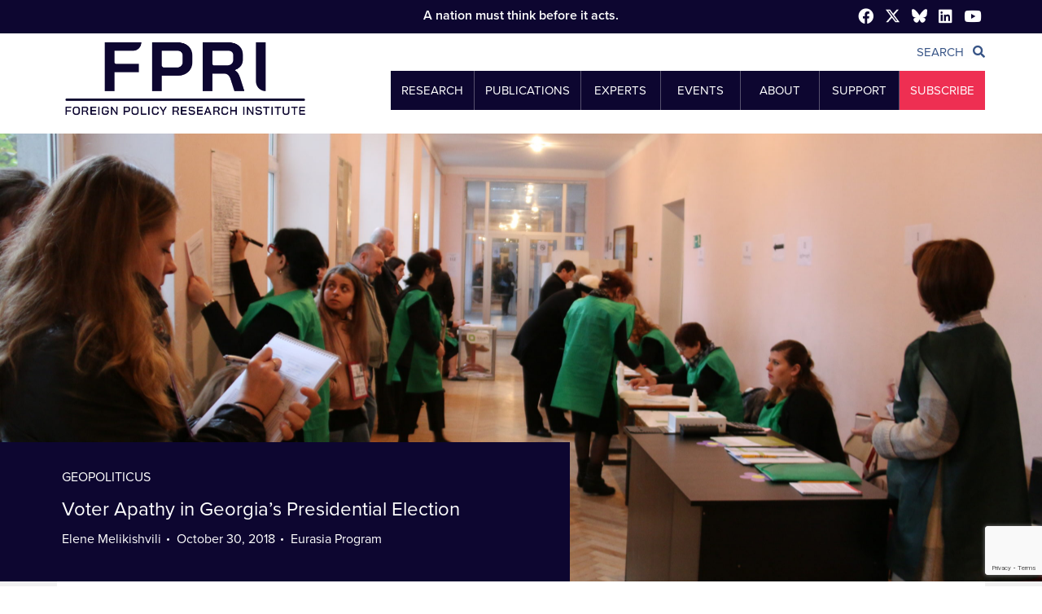

--- FILE ---
content_type: text/html; charset=UTF-8
request_url: https://www.fpri.org/article/2018/10/voter-apathy-in-georgias-presidential-election/
body_size: 32225
content:
<!DOCTYPE html>
<!--[if IE 7]>
<html class="ie ie7"><![endif]--><!--[if IE 8]>
<html class="ie ie8"><![endif]--><!--[if IE 9]>
<html class="ie ie9"><![endif]--><!--[if !(IE 7) & !(IE 8) & !(IE 9)]><!-->
<html lang="en-US" prefix="og: https://ogp.me/ns#" lang="en"><!--<![endif]-->
  <head>
    <title>Voter Apathy in Georgia’s Presidential Election - Foreign Policy Research Institute</title>
    <!-- ** METAS ** -->
    <meta charset="UTF-8">
    <meta charset="utf-8">
    <meta content="IE=edge" http-equiv="X-UA-Compatible">
    <meta content="width=device-width, initial-scale=1.0" name="viewport">
    

    <link rel="pingback" href="https://www.fpri.org/xmlrpc.php" />
  	<style>img:is([sizes="auto" i], [sizes^="auto," i]) { contain-intrinsic-size: 3000px 1500px }</style>
	
<!-- Search Engine Optimization by Rank Math PRO - https://rankmath.com/ -->
<meta name="description" content="On October 28, Georgia held a presidential election that is now set to have a runoff. The Georgian Dream (GD), the governing party, supported independent candidate Salome Zurabishvili, who received 38.63% of the vote, while the United National Movement’s (UNM) Grigol Vashadze received 37.74%. With the 15,000 vote difference, the battle looks to be very tight, something that the GD was not hoping for."/>
<meta name="robots" content="follow, index, max-snippet:-1, max-video-preview:-1, max-image-preview:large"/>
<link rel="canonical" href="https://www.fpri.org/article/2018/10/voter-apathy-in-georgias-presidential-election/" />
<meta property="og:locale" content="en_US" />
<meta property="og:type" content="article" />
<meta property="og:title" content="Voter Apathy in Georgia’s Presidential Election - Foreign Policy Research Institute" />
<meta property="og:description" content="On October 28, Georgia held a presidential election that is now set to have a runoff. The Georgian Dream (GD), the governing party, supported independent candidate Salome Zurabishvili, who received 38.63% of the vote, while the United National Movement’s (UNM) Grigol Vashadze received 37.74%. With the 15,000 vote difference, the battle looks to be very tight, something that the GD was not hoping for." />
<meta property="og:url" content="https://www.fpri.org/article/2018/10/voter-apathy-in-georgias-presidential-election/" />
<meta property="og:site_name" content="Foreign Policy Research Institute" />
<meta property="article:publisher" content="https://www.facebook.com/FPRInews/" />
<meta property="article:section" content="Geopoliticus" />
<meta property="og:image" content="https://www.fpri.org/wp-content/uploads/2018/10/election_observation_in_tbilisi_georgia_44680898175-1024x683.jpg" />
<meta property="og:image:secure_url" content="https://www.fpri.org/wp-content/uploads/2018/10/election_observation_in_tbilisi_georgia_44680898175-1024x683.jpg" />
<meta property="og:image:width" content="1024" />
<meta property="og:image:height" content="683" />
<meta property="og:image:alt" content="Georgia presidential election" />
<meta property="og:image:type" content="image/jpeg" />
<meta name="twitter:card" content="summary_large_image" />
<meta name="twitter:title" content="Voter Apathy in Georgia’s Presidential Election - Foreign Policy Research Institute" />
<meta name="twitter:description" content="On October 28, Georgia held a presidential election that is now set to have a runoff. The Georgian Dream (GD), the governing party, supported independent candidate Salome Zurabishvili, who received 38.63% of the vote, while the United National Movement’s (UNM) Grigol Vashadze received 37.74%. With the 15,000 vote difference, the battle looks to be very tight, something that the GD was not hoping for." />
<meta name="twitter:site" content="@https://twitter.com/fpri/" />
<meta name="twitter:creator" content="@https://twitter.com/fpri/" />
<meta name="twitter:image" content="https://www.fpri.org/wp-content/uploads/2018/10/election_observation_in_tbilisi_georgia_44680898175-1024x683.jpg" />
<script type="application/ld+json" class="rank-math-schema-pro">{"@context":"https://schema.org","@graph":[{"@type":"BreadcrumbList","@id":"https://www.fpri.org/article/2018/10/voter-apathy-in-georgias-presidential-election/#breadcrumb","itemListElement":[{"@type":"ListItem","position":"1","item":{"@id":"https://www.fpri.org"}},{"@type":"ListItem","position":"2","item":{"@id":"https://www.fpri.org/article/","name":"Articles"}},{"@type":"ListItem","position":"3","item":{"@id":"https://www.fpri.org/article/2018/10/voter-apathy-in-georgias-presidential-election/","name":"Voter Apathy in Georgia\u2019s Presidential Election"}}]}]}</script>
<!-- /Rank Math WordPress SEO plugin -->

<link rel='dns-prefetch' href='//www.google.com' />
<link rel='dns-prefetch' href='//cdnjs.cloudflare.com' />
		<!-- This site uses the Google Analytics by MonsterInsights plugin v9.11.1 - Using Analytics tracking - https://www.monsterinsights.com/ -->
							<script src="//www.googletagmanager.com/gtag/js?id=G-4W3Y1EMDFF"  data-cfasync="false" data-wpfc-render="false" type="text/javascript" async></script>
			<script data-cfasync="false" data-wpfc-render="false" type="text/javascript">
				var mi_version = '9.11.1';
				var mi_track_user = true;
				var mi_no_track_reason = '';
								var MonsterInsightsDefaultLocations = {"page_location":"https:\/\/www.fpri.org\/article\/2018\/10\/voter-apathy-in-georgias-presidential-election\/"};
								MonsterInsightsDefaultLocations.page_location = window.location.href;
								if ( typeof MonsterInsightsPrivacyGuardFilter === 'function' ) {
					var MonsterInsightsLocations = (typeof MonsterInsightsExcludeQuery === 'object') ? MonsterInsightsPrivacyGuardFilter( MonsterInsightsExcludeQuery ) : MonsterInsightsPrivacyGuardFilter( MonsterInsightsDefaultLocations );
				} else {
					var MonsterInsightsLocations = (typeof MonsterInsightsExcludeQuery === 'object') ? MonsterInsightsExcludeQuery : MonsterInsightsDefaultLocations;
				}

								var disableStrs = [
										'ga-disable-G-4W3Y1EMDFF',
									];

				/* Function to detect opted out users */
				function __gtagTrackerIsOptedOut() {
					for (var index = 0; index < disableStrs.length; index++) {
						if (document.cookie.indexOf(disableStrs[index] + '=true') > -1) {
							return true;
						}
					}

					return false;
				}

				/* Disable tracking if the opt-out cookie exists. */
				if (__gtagTrackerIsOptedOut()) {
					for (var index = 0; index < disableStrs.length; index++) {
						window[disableStrs[index]] = true;
					}
				}

				/* Opt-out function */
				function __gtagTrackerOptout() {
					for (var index = 0; index < disableStrs.length; index++) {
						document.cookie = disableStrs[index] + '=true; expires=Thu, 31 Dec 2099 23:59:59 UTC; path=/';
						window[disableStrs[index]] = true;
					}
				}

				if ('undefined' === typeof gaOptout) {
					function gaOptout() {
						__gtagTrackerOptout();
					}
				}
								window.dataLayer = window.dataLayer || [];

				window.MonsterInsightsDualTracker = {
					helpers: {},
					trackers: {},
				};
				if (mi_track_user) {
					function __gtagDataLayer() {
						dataLayer.push(arguments);
					}

					function __gtagTracker(type, name, parameters) {
						if (!parameters) {
							parameters = {};
						}

						if (parameters.send_to) {
							__gtagDataLayer.apply(null, arguments);
							return;
						}

						if (type === 'event') {
														parameters.send_to = monsterinsights_frontend.v4_id;
							var hookName = name;
							if (typeof parameters['event_category'] !== 'undefined') {
								hookName = parameters['event_category'] + ':' + name;
							}

							if (typeof MonsterInsightsDualTracker.trackers[hookName] !== 'undefined') {
								MonsterInsightsDualTracker.trackers[hookName](parameters);
							} else {
								__gtagDataLayer('event', name, parameters);
							}
							
						} else {
							__gtagDataLayer.apply(null, arguments);
						}
					}

					__gtagTracker('js', new Date());
					__gtagTracker('set', {
						'developer_id.dZGIzZG': true,
											});
					if ( MonsterInsightsLocations.page_location ) {
						__gtagTracker('set', MonsterInsightsLocations);
					}
										__gtagTracker('config', 'G-4W3Y1EMDFF', {"forceSSL":"true","link_attribution":"true","linker":{"domains":["fpri.org"]}} );
										window.gtag = __gtagTracker;										(function () {
						/* https://developers.google.com/analytics/devguides/collection/analyticsjs/ */
						/* ga and __gaTracker compatibility shim. */
						var noopfn = function () {
							return null;
						};
						var newtracker = function () {
							return new Tracker();
						};
						var Tracker = function () {
							return null;
						};
						var p = Tracker.prototype;
						p.get = noopfn;
						p.set = noopfn;
						p.send = function () {
							var args = Array.prototype.slice.call(arguments);
							args.unshift('send');
							__gaTracker.apply(null, args);
						};
						var __gaTracker = function () {
							var len = arguments.length;
							if (len === 0) {
								return;
							}
							var f = arguments[len - 1];
							if (typeof f !== 'object' || f === null || typeof f.hitCallback !== 'function') {
								if ('send' === arguments[0]) {
									var hitConverted, hitObject = false, action;
									if ('event' === arguments[1]) {
										if ('undefined' !== typeof arguments[3]) {
											hitObject = {
												'eventAction': arguments[3],
												'eventCategory': arguments[2],
												'eventLabel': arguments[4],
												'value': arguments[5] ? arguments[5] : 1,
											}
										}
									}
									if ('pageview' === arguments[1]) {
										if ('undefined' !== typeof arguments[2]) {
											hitObject = {
												'eventAction': 'page_view',
												'page_path': arguments[2],
											}
										}
									}
									if (typeof arguments[2] === 'object') {
										hitObject = arguments[2];
									}
									if (typeof arguments[5] === 'object') {
										Object.assign(hitObject, arguments[5]);
									}
									if ('undefined' !== typeof arguments[1].hitType) {
										hitObject = arguments[1];
										if ('pageview' === hitObject.hitType) {
											hitObject.eventAction = 'page_view';
										}
									}
									if (hitObject) {
										action = 'timing' === arguments[1].hitType ? 'timing_complete' : hitObject.eventAction;
										hitConverted = mapArgs(hitObject);
										__gtagTracker('event', action, hitConverted);
									}
								}
								return;
							}

							function mapArgs(args) {
								var arg, hit = {};
								var gaMap = {
									'eventCategory': 'event_category',
									'eventAction': 'event_action',
									'eventLabel': 'event_label',
									'eventValue': 'event_value',
									'nonInteraction': 'non_interaction',
									'timingCategory': 'event_category',
									'timingVar': 'name',
									'timingValue': 'value',
									'timingLabel': 'event_label',
									'page': 'page_path',
									'location': 'page_location',
									'title': 'page_title',
									'referrer' : 'page_referrer',
								};
								for (arg in args) {
																		if (!(!args.hasOwnProperty(arg) || !gaMap.hasOwnProperty(arg))) {
										hit[gaMap[arg]] = args[arg];
									} else {
										hit[arg] = args[arg];
									}
								}
								return hit;
							}

							try {
								f.hitCallback();
							} catch (ex) {
							}
						};
						__gaTracker.create = newtracker;
						__gaTracker.getByName = newtracker;
						__gaTracker.getAll = function () {
							return [];
						};
						__gaTracker.remove = noopfn;
						__gaTracker.loaded = true;
						window['__gaTracker'] = __gaTracker;
					})();
									} else {
										console.log("");
					(function () {
						function __gtagTracker() {
							return null;
						}

						window['__gtagTracker'] = __gtagTracker;
						window['gtag'] = __gtagTracker;
					})();
									}
			</script>
							<!-- / Google Analytics by MonsterInsights -->
			<script data-cfasync="false" data-wpfc-render="false" type="text/javascript">
		if (window.hasOwnProperty('MonsterInsightsDualTracker')){
			window.MonsterInsightsDualTracker.trackers['form:impression'] = function (parameters) {
				__gtagDataLayer('event', 'form_impression', {
					form_id: parameters.event_label,
					content_type: 'form',
					non_interaction: true,
					send_to: parameters.send_to,
				});
			};

			window.MonsterInsightsDualTracker.trackers['form:conversion'] = function (parameters) {
				__gtagDataLayer('event', 'generate_lead', {
					form_id: parameters.event_label,
					send_to: parameters.send_to,
				});
			};
		}
	</script>
	<link rel='stylesheet' id='mediaelement-css' href='https://www.fpri.org/wp-includes/js/mediaelement/mediaelementplayer-legacy.min.css?ver=4.2.17' type='text/css' media='all' />
<link rel='stylesheet' id='wp-mediaelement-css' href='https://www.fpri.org/wp-includes/js/mediaelement/wp-mediaelement.min.css?ver=6.8.3' type='text/css' media='all' />
<link rel='stylesheet' id='bootstrap-css' href='https://www.fpri.org/wp-content/themes/fpri2017/assets/css/bootstrap.css?ver=1.5.15' type='text/css' media='all' />
<link rel='stylesheet' id='font-awesome-css' href='https://www.fpri.org/wp-content/themes/fpri2017/assets/css/font-awesome.css?ver=1.5.15' type='text/css' media='all' />
<link rel='stylesheet' id='bootstrap-select.min-css' href='https://www.fpri.org/wp-content/themes/fpri2017/assets/css/bootstrap-select.min.css?ver=1.5.15' type='text/css' media='all' />
<link rel='stylesheet' id='slick-theme-css' href='https://www.fpri.org/wp-content/themes/fpri2017/assets/css/slick-theme.css?ver=1.5.15' type='text/css' media='all' />
<link rel='stylesheet' id='slick-css' href='https://www.fpri.org/wp-content/themes/fpri2017/assets/css/slick.css?ver=1.5.15' type='text/css' media='all' />
<link rel='stylesheet' id='jquery-ui.min-css' href='https://www.fpri.org/wp-content/themes/fpri2017/assets/css/jquery-ui.min.css?ver=1.5.15' type='text/css' media='all' />
<link rel='stylesheet' id='app-css' href='https://www.fpri.org/wp-content/themes/fpri2017/assets/css/app.css?ver=1.5.15' type='text/css' media='all' />
<link rel='stylesheet' id='wp-style-css' href='https://www.fpri.org/wp-content/themes/fpri2017/style.css?ver=1.5.15' type='text/css' media='all' />
<link rel='stylesheet' id='font-style-cdn-css' href='https://cdnjs.cloudflare.com/ajax/libs/font-awesome/5.13.0/css/all.min.css?ver=1.5.15' type='text/css' media='all' />
<link rel='stylesheet' id='fullcalendar-css' href='https://www.fpri.org/wp-content/themes/fpri2017/assets/css/fullcalendar.min.css?ver=1.5.15' type='text/css' media='all' />
<link rel='stylesheet' id='single-event-popup-css' href='https://www.fpri.org/wp-content/themes/fpri2017/assets/css/single-event-popup.css?ver=1.5.15' type='text/css' media='all' />
<link rel='stylesheet' id='wp-block-library-css' href='https://www.fpri.org/wp-includes/css/dist/block-library/style.min.css?ver=6.8.3' type='text/css' media='all' />
<style id='classic-theme-styles-inline-css' type='text/css'>
/*! This file is auto-generated */
.wp-block-button__link{color:#fff;background-color:#32373c;border-radius:9999px;box-shadow:none;text-decoration:none;padding:calc(.667em + 2px) calc(1.333em + 2px);font-size:1.125em}.wp-block-file__button{background:#32373c;color:#fff;text-decoration:none}
</style>
<style id='global-styles-inline-css' type='text/css'>
:root{--wp--preset--aspect-ratio--square: 1;--wp--preset--aspect-ratio--4-3: 4/3;--wp--preset--aspect-ratio--3-4: 3/4;--wp--preset--aspect-ratio--3-2: 3/2;--wp--preset--aspect-ratio--2-3: 2/3;--wp--preset--aspect-ratio--16-9: 16/9;--wp--preset--aspect-ratio--9-16: 9/16;--wp--preset--color--black: #000000;--wp--preset--color--cyan-bluish-gray: #abb8c3;--wp--preset--color--white: #ffffff;--wp--preset--color--pale-pink: #f78da7;--wp--preset--color--vivid-red: #cf2e2e;--wp--preset--color--luminous-vivid-orange: #ff6900;--wp--preset--color--luminous-vivid-amber: #fcb900;--wp--preset--color--light-green-cyan: #7bdcb5;--wp--preset--color--vivid-green-cyan: #00d084;--wp--preset--color--pale-cyan-blue: #8ed1fc;--wp--preset--color--vivid-cyan-blue: #0693e3;--wp--preset--color--vivid-purple: #9b51e0;--wp--preset--gradient--vivid-cyan-blue-to-vivid-purple: linear-gradient(135deg,rgba(6,147,227,1) 0%,rgb(155,81,224) 100%);--wp--preset--gradient--light-green-cyan-to-vivid-green-cyan: linear-gradient(135deg,rgb(122,220,180) 0%,rgb(0,208,130) 100%);--wp--preset--gradient--luminous-vivid-amber-to-luminous-vivid-orange: linear-gradient(135deg,rgba(252,185,0,1) 0%,rgba(255,105,0,1) 100%);--wp--preset--gradient--luminous-vivid-orange-to-vivid-red: linear-gradient(135deg,rgba(255,105,0,1) 0%,rgb(207,46,46) 100%);--wp--preset--gradient--very-light-gray-to-cyan-bluish-gray: linear-gradient(135deg,rgb(238,238,238) 0%,rgb(169,184,195) 100%);--wp--preset--gradient--cool-to-warm-spectrum: linear-gradient(135deg,rgb(74,234,220) 0%,rgb(151,120,209) 20%,rgb(207,42,186) 40%,rgb(238,44,130) 60%,rgb(251,105,98) 80%,rgb(254,248,76) 100%);--wp--preset--gradient--blush-light-purple: linear-gradient(135deg,rgb(255,206,236) 0%,rgb(152,150,240) 100%);--wp--preset--gradient--blush-bordeaux: linear-gradient(135deg,rgb(254,205,165) 0%,rgb(254,45,45) 50%,rgb(107,0,62) 100%);--wp--preset--gradient--luminous-dusk: linear-gradient(135deg,rgb(255,203,112) 0%,rgb(199,81,192) 50%,rgb(65,88,208) 100%);--wp--preset--gradient--pale-ocean: linear-gradient(135deg,rgb(255,245,203) 0%,rgb(182,227,212) 50%,rgb(51,167,181) 100%);--wp--preset--gradient--electric-grass: linear-gradient(135deg,rgb(202,248,128) 0%,rgb(113,206,126) 100%);--wp--preset--gradient--midnight: linear-gradient(135deg,rgb(2,3,129) 0%,rgb(40,116,252) 100%);--wp--preset--font-size--small: 13px;--wp--preset--font-size--medium: 20px;--wp--preset--font-size--large: 36px;--wp--preset--font-size--x-large: 42px;--wp--preset--spacing--20: 0.44rem;--wp--preset--spacing--30: 0.67rem;--wp--preset--spacing--40: 1rem;--wp--preset--spacing--50: 1.5rem;--wp--preset--spacing--60: 2.25rem;--wp--preset--spacing--70: 3.38rem;--wp--preset--spacing--80: 5.06rem;--wp--preset--shadow--natural: 6px 6px 9px rgba(0, 0, 0, 0.2);--wp--preset--shadow--deep: 12px 12px 50px rgba(0, 0, 0, 0.4);--wp--preset--shadow--sharp: 6px 6px 0px rgba(0, 0, 0, 0.2);--wp--preset--shadow--outlined: 6px 6px 0px -3px rgba(255, 255, 255, 1), 6px 6px rgba(0, 0, 0, 1);--wp--preset--shadow--crisp: 6px 6px 0px rgba(0, 0, 0, 1);}:where(.is-layout-flex){gap: 0.5em;}:where(.is-layout-grid){gap: 0.5em;}body .is-layout-flex{display: flex;}.is-layout-flex{flex-wrap: wrap;align-items: center;}.is-layout-flex > :is(*, div){margin: 0;}body .is-layout-grid{display: grid;}.is-layout-grid > :is(*, div){margin: 0;}:where(.wp-block-columns.is-layout-flex){gap: 2em;}:where(.wp-block-columns.is-layout-grid){gap: 2em;}:where(.wp-block-post-template.is-layout-flex){gap: 1.25em;}:where(.wp-block-post-template.is-layout-grid){gap: 1.25em;}.has-black-color{color: var(--wp--preset--color--black) !important;}.has-cyan-bluish-gray-color{color: var(--wp--preset--color--cyan-bluish-gray) !important;}.has-white-color{color: var(--wp--preset--color--white) !important;}.has-pale-pink-color{color: var(--wp--preset--color--pale-pink) !important;}.has-vivid-red-color{color: var(--wp--preset--color--vivid-red) !important;}.has-luminous-vivid-orange-color{color: var(--wp--preset--color--luminous-vivid-orange) !important;}.has-luminous-vivid-amber-color{color: var(--wp--preset--color--luminous-vivid-amber) !important;}.has-light-green-cyan-color{color: var(--wp--preset--color--light-green-cyan) !important;}.has-vivid-green-cyan-color{color: var(--wp--preset--color--vivid-green-cyan) !important;}.has-pale-cyan-blue-color{color: var(--wp--preset--color--pale-cyan-blue) !important;}.has-vivid-cyan-blue-color{color: var(--wp--preset--color--vivid-cyan-blue) !important;}.has-vivid-purple-color{color: var(--wp--preset--color--vivid-purple) !important;}.has-black-background-color{background-color: var(--wp--preset--color--black) !important;}.has-cyan-bluish-gray-background-color{background-color: var(--wp--preset--color--cyan-bluish-gray) !important;}.has-white-background-color{background-color: var(--wp--preset--color--white) !important;}.has-pale-pink-background-color{background-color: var(--wp--preset--color--pale-pink) !important;}.has-vivid-red-background-color{background-color: var(--wp--preset--color--vivid-red) !important;}.has-luminous-vivid-orange-background-color{background-color: var(--wp--preset--color--luminous-vivid-orange) !important;}.has-luminous-vivid-amber-background-color{background-color: var(--wp--preset--color--luminous-vivid-amber) !important;}.has-light-green-cyan-background-color{background-color: var(--wp--preset--color--light-green-cyan) !important;}.has-vivid-green-cyan-background-color{background-color: var(--wp--preset--color--vivid-green-cyan) !important;}.has-pale-cyan-blue-background-color{background-color: var(--wp--preset--color--pale-cyan-blue) !important;}.has-vivid-cyan-blue-background-color{background-color: var(--wp--preset--color--vivid-cyan-blue) !important;}.has-vivid-purple-background-color{background-color: var(--wp--preset--color--vivid-purple) !important;}.has-black-border-color{border-color: var(--wp--preset--color--black) !important;}.has-cyan-bluish-gray-border-color{border-color: var(--wp--preset--color--cyan-bluish-gray) !important;}.has-white-border-color{border-color: var(--wp--preset--color--white) !important;}.has-pale-pink-border-color{border-color: var(--wp--preset--color--pale-pink) !important;}.has-vivid-red-border-color{border-color: var(--wp--preset--color--vivid-red) !important;}.has-luminous-vivid-orange-border-color{border-color: var(--wp--preset--color--luminous-vivid-orange) !important;}.has-luminous-vivid-amber-border-color{border-color: var(--wp--preset--color--luminous-vivid-amber) !important;}.has-light-green-cyan-border-color{border-color: var(--wp--preset--color--light-green-cyan) !important;}.has-vivid-green-cyan-border-color{border-color: var(--wp--preset--color--vivid-green-cyan) !important;}.has-pale-cyan-blue-border-color{border-color: var(--wp--preset--color--pale-cyan-blue) !important;}.has-vivid-cyan-blue-border-color{border-color: var(--wp--preset--color--vivid-cyan-blue) !important;}.has-vivid-purple-border-color{border-color: var(--wp--preset--color--vivid-purple) !important;}.has-vivid-cyan-blue-to-vivid-purple-gradient-background{background: var(--wp--preset--gradient--vivid-cyan-blue-to-vivid-purple) !important;}.has-light-green-cyan-to-vivid-green-cyan-gradient-background{background: var(--wp--preset--gradient--light-green-cyan-to-vivid-green-cyan) !important;}.has-luminous-vivid-amber-to-luminous-vivid-orange-gradient-background{background: var(--wp--preset--gradient--luminous-vivid-amber-to-luminous-vivid-orange) !important;}.has-luminous-vivid-orange-to-vivid-red-gradient-background{background: var(--wp--preset--gradient--luminous-vivid-orange-to-vivid-red) !important;}.has-very-light-gray-to-cyan-bluish-gray-gradient-background{background: var(--wp--preset--gradient--very-light-gray-to-cyan-bluish-gray) !important;}.has-cool-to-warm-spectrum-gradient-background{background: var(--wp--preset--gradient--cool-to-warm-spectrum) !important;}.has-blush-light-purple-gradient-background{background: var(--wp--preset--gradient--blush-light-purple) !important;}.has-blush-bordeaux-gradient-background{background: var(--wp--preset--gradient--blush-bordeaux) !important;}.has-luminous-dusk-gradient-background{background: var(--wp--preset--gradient--luminous-dusk) !important;}.has-pale-ocean-gradient-background{background: var(--wp--preset--gradient--pale-ocean) !important;}.has-electric-grass-gradient-background{background: var(--wp--preset--gradient--electric-grass) !important;}.has-midnight-gradient-background{background: var(--wp--preset--gradient--midnight) !important;}.has-small-font-size{font-size: var(--wp--preset--font-size--small) !important;}.has-medium-font-size{font-size: var(--wp--preset--font-size--medium) !important;}.has-large-font-size{font-size: var(--wp--preset--font-size--large) !important;}.has-x-large-font-size{font-size: var(--wp--preset--font-size--x-large) !important;}
:where(.wp-block-post-template.is-layout-flex){gap: 1.25em;}:where(.wp-block-post-template.is-layout-grid){gap: 1.25em;}
:where(.wp-block-columns.is-layout-flex){gap: 2em;}:where(.wp-block-columns.is-layout-grid){gap: 2em;}
:root :where(.wp-block-pullquote){font-size: 1.5em;line-height: 1.6;}
</style>
<link rel='stylesheet' id='algolia-autocomplete-css' href='https://www.fpri.org/wp-content/plugins/wp-search-with-algolia/css/algolia-autocomplete.css?ver=2.11.1' type='text/css' media='all' />
<script type="text/javascript" src="https://www.fpri.org/wp-includes/js/jquery/jquery.min.js?ver=3.7.1" id="jquery-core-js"></script>
<script type="text/javascript" src="https://www.fpri.org/wp-includes/js/jquery/jquery-migrate.min.js?ver=3.4.1" id="jquery-migrate-js"></script>
<script type="text/javascript" src="https://www.fpri.org/wp-content/themes/fpri2017/assets/js/moment.min.js?ver=1.5.15" id="moment-fullcalendar-js"></script>
<script type="text/javascript" src="https://www.fpri.org/wp-content/themes/fpri2017/assets/js/fullcalendar.min.js?ver=1.5.15" id="fullcalendar-js"></script>
<script type="text/javascript" src="https://www.fpri.org/wp-content/plugins/google-analytics-premium/assets/js/frontend-gtag.min.js?ver=9.11.1" id="monsterinsights-frontend-script-js" async="async" data-wp-strategy="async"></script>
<script data-cfasync="false" data-wpfc-render="false" type="text/javascript" id='monsterinsights-frontend-script-js-extra'>/* <![CDATA[ */
var monsterinsights_frontend = {"js_events_tracking":"true","download_extensions":"doc,pdf,ppt,zip,xls,docx,pptx,xlsx","inbound_paths":"[]","home_url":"https:\/\/www.fpri.org","hash_tracking":"false","v4_id":"G-4W3Y1EMDFF"};/* ]]> */
</script>
<link rel="alternate" title="oEmbed (JSON)" type="application/json+oembed" href="https://www.fpri.org/wp-json/oembed/1.0/embed?url=https%3A%2F%2Fwww.fpri.org%2Farticle%2F2018%2F10%2Fvoter-apathy-in-georgias-presidential-election%2F" />
<link rel="alternate" title="oEmbed (XML)" type="text/xml+oembed" href="https://www.fpri.org/wp-json/oembed/1.0/embed?url=https%3A%2F%2Fwww.fpri.org%2Farticle%2F2018%2F10%2Fvoter-apathy-in-georgias-presidential-election%2F&#038;format=xml" />
<script type="text/javascript">//<![CDATA[
  function external_links_in_new_windows_loop() {
    if (!document.links) {
      document.links = document.getElementsByTagName('a');
    }
    var change_link = false;
    var force = '';
    var ignore = '';

    for (var t=0; t<document.links.length; t++) {
      var all_links = document.links[t];
      change_link = false;
      
      if(document.links[t].hasAttribute('onClick') == false) {
        // forced if the address starts with http (or also https), but does not link to the current domain
        if(all_links.href.search(/^http/) != -1 && all_links.href.search('www.fpri.org') == -1 && all_links.href.search(/^#/) == -1) {
          // console.log('Changed ' + all_links.href);
          change_link = true;
        }
          
        if(force != '' && all_links.href.search(force) != -1) {
          // forced
          // console.log('force ' + all_links.href);
          change_link = true;
        }
        
        if(ignore != '' && all_links.href.search(ignore) != -1) {
          // console.log('ignore ' + all_links.href);
          // ignored
          change_link = false;
        }

        if(change_link == true) {
          // console.log('Changed ' + all_links.href);
          document.links[t].setAttribute('onClick', 'javascript:window.open(\'' + all_links.href.replace(/'/g, '') + '\', \'_blank\', \'noopener\'); return false;');
          document.links[t].removeAttribute('target');
        }
      }
    }
  }
  
  // Load
  function external_links_in_new_windows_load(func)
  {  
    var oldonload = window.onload;
    if (typeof window.onload != 'function'){
      window.onload = func;
    } else {
      window.onload = function(){
        oldonload();
        func();
      }
    }
  }

  external_links_in_new_windows_load(external_links_in_new_windows_loop);
  //]]></script>

			<link rel="preload" href="https://www.fpri.org/wp-content/plugins/hustle/assets/hustle-ui/fonts/hustle-icons-font.woff2" as="font" type="font/woff2" crossorigin>
		<style id="hustle-module-16-0-styles" class="hustle-module-styles hustle-module-styles-16">.hustle-ui.module_id_16 .hustle-popup-content {max-width: 800px;} .hustle-ui.module_id_16  {padding-right: 10px;padding-left: 10px;}.hustle-ui.module_id_16  .hustle-popup-content .hustle-info,.hustle-ui.module_id_16  .hustle-popup-content .hustle-optin {padding-top: 10px;padding-bottom: 10px;} .hustle-ui.module_id_16 .hustle-layout {margin: 0px 0px 0px 4px;padding: 0px 0px 0px 0px;border-width: 0px 0px 0px 0px;border-style: solid;border-color: #DADADA;border-radius: 0px 0px 0px 0px;overflow: hidden;background-color: #ffffff;-moz-box-shadow: 0px 0px 0px 0px rgba(0,0,0,0);-webkit-box-shadow: 0px 0px 0px 0px rgba(0,0,0,0);box-shadow: 0px 0px 0px 0px rgba(0,0,0,0);} .hustle-ui.module_id_16 .hustle-layout .hustle-layout-header {padding: 20px 20px 20px 20px;border-width: 0px 0px 1px 0px;border-style: solid;border-color: rgba(0,0,0,0.16);border-radius: 0px 0px 0px 0px;background-color: rgba(0,0,0,0);-moz-box-shadow: 0px 0px 0px 0px rgba(0,0,0,0);-webkit-box-shadow: 0px 0px 0px 0px rgba(0,0,0,0);box-shadow: 0px 0px 0px 0px rgba(0,0,0,0);} .hustle-ui.module_id_16 .hustle-layout .hustle-layout-content {padding: 0px 0px 0px 0px;border-width: 0px 0px 0px 0px;border-style: solid;border-radius: 0px 0px 0px 0px;border-color: rgba(0,0,0,0);background-color: rgba(0,0,0,0);-moz-box-shadow: 0px 0px 0px 0px rgba(0,0,0,0);-webkit-box-shadow: 0px 0px 0px 0px rgba(0,0,0,0);box-shadow: 0px 0px 0px 0px rgba(0,0,0,0);}.hustle-ui.module_id_16 .hustle-main-wrapper {position: relative;padding:32px 0 0;} .hustle-ui.module_id_16 .hustle-layout .hustle-layout-footer {padding: 1px 20px 20px 20px;border-width: 0px 0px 0px 0px;border-style: solid;border-color: rgba(0,0,0,0);border-radius: 0px 0px 0px 0px;background-color: rgba(0,0,0,0.16);-moz-box-shadow: 0px 0px 0px 0px rgba(0,0,0,0);-webkit-box-shadow: 0px 0px 0px 0px rgba(0,0,0,0);box-shadow: 0px 0px 0px 0px rgba(0,0,0,0);}.hustle-ui.module_id_16 .hustle-layout .hustle-image {background-color: rgb(13,6,48);}.hustle-ui.module_id_16 .hustle-layout .hustle-image {height: 150px;overflow: hidden;}@media screen and (min-width: 783px) {.hustle-ui:not(.hustle-size--small).module_id_16 .hustle-layout .hustle-image {max-width: 320px;height: auto;min-height: 0;-webkit-box-flex: 0;-ms-flex: 0 0 320px;flex: 0 0 320px;}}.hustle-ui.module_id_16 .hustle-layout .hustle-image img {width: 100%;height: 100%;display: block;position: absolute;object-fit: cover;-ms-interpolation-mode: bicubic;}@media all and (-ms-high-contrast: none), (-ms-high-contrast: active) {.hustle-ui.module_id_16 .hustle-layout .hustle-image img {width: auto;height: auto;}}.hustle-ui.module_id_16 .hustle-layout .hustle-image img {object-position: center center;-o-object-position: center center;}@media all and (-ms-high-contrast: none), (-ms-high-contrast: active) {.hustle-ui.module_id_16 .hustle-layout .hustle-image img {left: 50%;}}@media all and (-ms-high-contrast: none), (-ms-high-contrast: active) {.hustle-ui.module_id_16 .hustle-layout .hustle-image img {transform: translate(-50%,-50%);-ms-transform: translate(-50%,-50%);-webkit-transform: translate(-50%,-50%);}}@media all and (-ms-high-contrast: none), (-ms-high-contrast: active) {.hustle-ui.module_id_16 .hustle-layout .hustle-image img {top: 50%;}}@media all and (-ms-high-contrast: none), (-ms-high-contrast: active) {.hustle-ui.module_id_16 .hustle-layout .hustle-image img {transform: translate(-50%,-50%);-ms-transform: translate(-50%,-50%);-webkit-transform: translate(-50%,-50%);}}  .hustle-ui.module_id_16 .hustle-layout .hustle-content {margin: 0px 0px 0px 0px;padding: 20px 20px 20px 20px;border-width: 0px 0px 0px 0px;border-style: solid;border-radius: 0px 0px 0px 0px;border-color: rgba(0,0,0,0);background-color: rgb(13,6,48);-moz-box-shadow: 0px 0px 0px 0px rgba(0,0,0,0);-webkit-box-shadow: 0px 0px 0px 0px rgba(0,0,0,0);box-shadow: 0px 0px 0px 0px rgba(0,0,0,0);}.hustle-ui.module_id_16 .hustle-layout .hustle-content .hustle-content-wrap {padding: 20px 0 20px 0;} .hustle-ui.module_id_16 .hustle-layout .hustle-title {display: block;margin: 0px 0px 6px 0px;padding: 4px 4px 4px 4px;border-width: 0px 0px 0px 0px;border-style: solid;border-color: rgba(0,0,0,0);border-radius: 0px 0px 0px 0px;background-color: rgba(0,0,0,0);box-shadow: 0px 0px 0px 0px rgba(0,0,0,0);-moz-box-shadow: 0px 0px 0px 0px rgba(0,0,0,0);-webkit-box-shadow: 0px 0px 0px 0px rgba(0,0,0,0);color: #ee2f52;font: 900 38px/38px Libre Franklin;font-style: normal;letter-spacing: 0px;text-transform: uppercase;text-decoration: none;text-align: left;} .hustle-ui.module_id_16 .hustle-layout .hustle-group-content {margin: 0px 0px 0px 0px;padding: 0px 0px 0px 0px;border-color: rgba(0,0,0,0);border-width: 0px 0px 0px 0px;border-style: solid;color: #FFFFFF;}.hustle-ui.module_id_16 .hustle-layout .hustle-group-content b,.hustle-ui.module_id_16 .hustle-layout .hustle-group-content strong {font-weight: bold;}.hustle-ui.module_id_16 .hustle-layout .hustle-group-content a,.hustle-ui.module_id_16 .hustle-layout .hustle-group-content a:visited {color: #ee2f52;}.hustle-ui.module_id_16 .hustle-layout .hustle-group-content a:hover {color: #4D95B6;}.hustle-ui.module_id_16 .hustle-layout .hustle-group-content a:focus,.hustle-ui.module_id_16 .hustle-layout .hustle-group-content a:active {color: #4D95B6;}.hustle-ui.module_id_16 .hustle-layout .hustle-group-content {color: #FFFFFF;font-size: 14px;line-height: 1.45em;font-family: Roboto;}.hustle-ui.module_id_16 .hustle-layout .hustle-group-content p:not([class*="forminator-"]) {margin: 0 0 10px;color: #FFFFFF;font: normal 14px/1.45em Roboto;font-style: normal;letter-spacing: 0px;text-transform: none;text-decoration: none;}.hustle-ui.module_id_16 .hustle-layout .hustle-group-content p:not([class*="forminator-"]):last-child {margin-bottom: 0;}@media screen and (min-width: 783px) {.hustle-ui:not(.hustle-size--small).module_id_16 .hustle-layout .hustle-group-content p:not([class*="forminator-"]) {margin: 0 0 10px;}.hustle-ui:not(.hustle-size--small).module_id_16 .hustle-layout .hustle-group-content p:not([class*="forminator-"]):last-child {margin-bottom: 0;}}.hustle-ui.module_id_16 .hustle-layout .hustle-group-content h1:not([class*="forminator-"]) {margin: 0 0 10px;color: #FFFFFF;font: 700 28px/8em Roboto;font-style: normal;letter-spacing: 0px;text-transform: none;text-decoration: none;}.hustle-ui.module_id_16 .hustle-layout .hustle-group-content h1:not([class*="forminator-"]):last-child {margin-bottom: 0;}@media screen and (min-width: 783px) {.hustle-ui:not(.hustle-size--small).module_id_16 .hustle-layout .hustle-group-content h1:not([class*="forminator-"]) {margin: 0 0 10px;}.hustle-ui:not(.hustle-size--small).module_id_16 .hustle-layout .hustle-group-content h1:not([class*="forminator-"]):last-child {margin-bottom: 0;}}.hustle-ui.module_id_16 .hustle-layout .hustle-group-content h2:not([class*="forminator-"]) {margin: 0 0 10px;color: #FFFFFF;font: 700 22px/1.4em Roboto;font-style: normal;letter-spacing: 0px;text-transform: none;text-decoration: none;}.hustle-ui.module_id_16 .hustle-layout .hustle-group-content h2:not([class*="forminator-"]):last-child {margin-bottom: 0;}@media screen and (min-width: 783px) {.hustle-ui:not(.hustle-size--small).module_id_16 .hustle-layout .hustle-group-content h2:not([class*="forminator-"]) {margin: 0 0 10px;}.hustle-ui:not(.hustle-size--small).module_id_16 .hustle-layout .hustle-group-content h2:not([class*="forminator-"]):last-child {margin-bottom: 0;}}.hustle-ui.module_id_16 .hustle-layout .hustle-group-content h3:not([class*="forminator-"]) {margin: 0 0 10px;color: #FFFFFF;font: 700 18px/1.4em Roboto;font-style: normal;letter-spacing: 0px;text-transform: none;text-decoration: none;}.hustle-ui.module_id_16 .hustle-layout .hustle-group-content h3:not([class*="forminator-"]):last-child {margin-bottom: 0;}@media screen and (min-width: 783px) {.hustle-ui:not(.hustle-size--small).module_id_16 .hustle-layout .hustle-group-content h3:not([class*="forminator-"]) {margin: 0 0 10px;}.hustle-ui:not(.hustle-size--small).module_id_16 .hustle-layout .hustle-group-content h3:not([class*="forminator-"]):last-child {margin-bottom: 0;}}.hustle-ui.module_id_16 .hustle-layout .hustle-group-content h4:not([class*="forminator-"]) {margin: 0 0 10px;color: #FFFFFF;font: 700 16px/1.4em Roboto;font-style: normal;letter-spacing: 0px;text-transform: none;text-decoration: none;}.hustle-ui.module_id_16 .hustle-layout .hustle-group-content h4:not([class*="forminator-"]):last-child {margin-bottom: 0;}@media screen and (min-width: 783px) {.hustle-ui:not(.hustle-size--small).module_id_16 .hustle-layout .hustle-group-content h4:not([class*="forminator-"]) {margin: 0 0 10px;}.hustle-ui:not(.hustle-size--small).module_id_16 .hustle-layout .hustle-group-content h4:not([class*="forminator-"]):last-child {margin-bottom: 0;}}.hustle-ui.module_id_16 .hustle-layout .hustle-group-content h5:not([class*="forminator-"]) {margin: 0 0 10px;color: #FFFFFF;font: 700 14px/1.4em Roboto;font-style: normal;letter-spacing: 0px;text-transform: none;text-decoration: none;}.hustle-ui.module_id_16 .hustle-layout .hustle-group-content h5:not([class*="forminator-"]):last-child {margin-bottom: 0;}@media screen and (min-width: 783px) {.hustle-ui:not(.hustle-size--small).module_id_16 .hustle-layout .hustle-group-content h5:not([class*="forminator-"]) {margin: 0 0 10px;}.hustle-ui:not(.hustle-size--small).module_id_16 .hustle-layout .hustle-group-content h5:not([class*="forminator-"]):last-child {margin-bottom: 0;}}.hustle-ui.module_id_16 .hustle-layout .hustle-group-content h6:not([class*="forminator-"]) {margin: 0 0 10px;color: #FFFFFF;font: 700 12px/1.4em Roboto;font-style: normal;letter-spacing: 0px;text-transform: uppercase;text-decoration: none;}.hustle-ui.module_id_16 .hustle-layout .hustle-group-content h6:not([class*="forminator-"]):last-child {margin-bottom: 0;}@media screen and (min-width: 783px) {.hustle-ui:not(.hustle-size--small).module_id_16 .hustle-layout .hustle-group-content h6:not([class*="forminator-"]) {margin: 0 0 10px;}.hustle-ui:not(.hustle-size--small).module_id_16 .hustle-layout .hustle-group-content h6:not([class*="forminator-"]):last-child {margin-bottom: 0;}}.hustle-ui.module_id_16 .hustle-layout .hustle-group-content ol:not([class*="forminator-"]),.hustle-ui.module_id_16 .hustle-layout .hustle-group-content ul:not([class*="forminator-"]) {margin: 0 0 10px;}.hustle-ui.module_id_16 .hustle-layout .hustle-group-content ol:not([class*="forminator-"]):last-child,.hustle-ui.module_id_16 .hustle-layout .hustle-group-content ul:not([class*="forminator-"]):last-child {margin-bottom: 0;}.hustle-ui.module_id_16 .hustle-layout .hustle-group-content li:not([class*="forminator-"]) {margin: 0 0 5px;display: flex;align-items: flex-start;color: #FFFFFF;font: normal 14px/1.45em Roboto;font-style: normal;letter-spacing: 0px;text-transform: none;text-decoration: none;}.hustle-ui.module_id_16 .hustle-layout .hustle-group-content li:not([class*="forminator-"]):last-child {margin-bottom: 0;}.hustle-ui.module_id_16 .hustle-layout .hustle-group-content ol:not([class*="forminator-"]) li:before {color: #FFFFFF;flex-shrink: 0;}.hustle-ui.module_id_16 .hustle-layout .hustle-group-content ul:not([class*="forminator-"]) li:before {color: #FFFFFF;content: "\2022";font-size: 16px;flex-shrink: 0;}@media screen and (min-width: 783px) {.hustle-ui.module_id_16 .hustle-layout .hustle-group-content ol:not([class*="forminator-"]),.hustle-ui.module_id_16 .hustle-layout .hustle-group-content ul:not([class*="forminator-"]) {margin: 0 0 20px;}.hustle-ui.module_id_16 .hustle-layout .hustle-group-content ol:not([class*="forminator-"]):last-child,.hustle-ui.module_id_16 .hustle-layout .hustle-group-content ul:not([class*="forminator-"]):last-child {margin: 0;}}@media screen and (min-width: 783px) {.hustle-ui:not(.hustle-size--small).module_id_16 .hustle-layout .hustle-group-content li:not([class*="forminator-"]) {margin: 0 0 5px;}.hustle-ui:not(.hustle-size--small).module_id_16 .hustle-layout .hustle-group-content li:not([class*="forminator-"]):last-child {margin-bottom: 0;}}.hustle-ui.module_id_16 .hustle-layout .hustle-group-content blockquote {margin-right: 0;margin-left: 0;}button.hustle-button-close .hustle-icon-close:before {font-size: inherit;}.hustle-ui.module_id_16 button.hustle-button-close {color: #ffffff;background: #ffffff;border-radius: 100%;position: absolute;z-index: 1;display: block;width: 32px;height: 32px;right: 0;left: auto;top: 0;bottom: auto;transform: unset;}.hustle-ui.module_id_16 button.hustle-button-close .hustle-icon-close {font-size: 12px;}.hustle-ui.module_id_16 button.hustle-button-close:hover {color: rgb(13,6,48);}.hustle-ui.module_id_16 button.hustle-button-close:focus {color: rgb(13,6,48);}.hustle-ui.module_id_16 .hustle-popup-mask {background-color: rgba(51,51,51,0.9);} .hustle-ui.module_id_16 .hustle-layout .hustle-group-content blockquote {border-left-color: #0d0630;}</style>
		<!-- MonsterInsights Form Tracking -->
		<script data-cfasync="false" data-wpfc-render="false" type="text/javascript">
			function monsterinsights_forms_record_impression(event) {
				monsterinsights_add_bloom_forms_ids();
				var monsterinsights_forms = document.getElementsByTagName("form");
				var monsterinsights_forms_i;
				for (monsterinsights_forms_i = 0; monsterinsights_forms_i < monsterinsights_forms.length; monsterinsights_forms_i++) {
					var monsterinsights_form_id = monsterinsights_forms[monsterinsights_forms_i].getAttribute("id");
					var skip_conversion = false;
					/* Check to see if it's contact form 7 if the id isn't set */
					if (!monsterinsights_form_id) {
						monsterinsights_form_id = monsterinsights_forms[monsterinsights_forms_i].parentElement.getAttribute("id");
						if (monsterinsights_form_id && monsterinsights_form_id.lastIndexOf('wpcf7-f', 0) === 0) {
							/* If so, let's grab that and set it to be the form's ID*/
							var tokens = monsterinsights_form_id.split('-').slice(0, 2);
							var result = tokens.join('-');
							monsterinsights_forms[monsterinsights_forms_i].setAttribute("id", result);/* Now we can do just what we did above */
							monsterinsights_form_id = monsterinsights_forms[monsterinsights_forms_i].getAttribute("id");
						} else {
							monsterinsights_form_id = false;
						}
					}

					/* Check if it's Ninja Forms & id isn't set. */
					if (!monsterinsights_form_id && monsterinsights_forms[monsterinsights_forms_i].parentElement.className.indexOf('nf-form-layout') >= 0) {
						monsterinsights_form_id = monsterinsights_forms[monsterinsights_forms_i].parentElement.parentElement.parentElement.getAttribute('id');
						if (monsterinsights_form_id && 0 === monsterinsights_form_id.lastIndexOf('nf-form-', 0)) {
							/* If so, let's grab that and set it to be the form's ID*/
							tokens = monsterinsights_form_id.split('-').slice(0, 3);
							result = tokens.join('-');
							monsterinsights_forms[monsterinsights_forms_i].setAttribute('id', result);
							/* Now we can do just what we did above */
							monsterinsights_form_id = monsterinsights_forms[monsterinsights_forms_i].getAttribute('id');
							skip_conversion = true;
						}
					}

					if (monsterinsights_form_id && monsterinsights_form_id !== 'commentform' && monsterinsights_form_id !== 'adminbar-search') {
						__gtagTracker('event', 'impression', {
							event_category: 'form',
							event_label: monsterinsights_form_id,
							value: 1,
							non_interaction: true
						});

						/* If a WPForms Form, we can use custom tracking */
						if (monsterinsights_form_id && 0 === monsterinsights_form_id.lastIndexOf('wpforms-form-', 0)) {
							continue;
						}

						/* Formiddable Forms, use custom tracking */
						if (monsterinsights_forms_has_class(monsterinsights_forms[monsterinsights_forms_i], 'frm-show-form')) {
							continue;
						}

						/* If a Gravity Form, we can use custom tracking */
						if (monsterinsights_form_id && 0 === monsterinsights_form_id.lastIndexOf('gform_', 0)) {
							continue;
						}

						/* If Ninja forms, we use custom conversion tracking */
						if (skip_conversion) {
							continue;
						}

						var custom_conversion_mi_forms = false;
						if (custom_conversion_mi_forms) {
							continue;
						}

						if (window.jQuery) {
							(function (form_id) {
								jQuery(document).ready(function () {
									jQuery('#' + form_id).on('submit', monsterinsights_forms_record_conversion);
								});
							})(monsterinsights_form_id);
						} else {
							var __gaFormsTrackerWindow = window;
							if (__gaFormsTrackerWindow.addEventListener) {
								document.getElementById(monsterinsights_form_id).addEventListener("submit", monsterinsights_forms_record_conversion, false);
							} else {
								if (__gaFormsTrackerWindow.attachEvent) {
									document.getElementById(monsterinsights_form_id).attachEvent("onsubmit", monsterinsights_forms_record_conversion);
								}
							}
						}

					} else {
						continue;
					}
				}
			}

			function monsterinsights_forms_has_class(element, className) {
				return (' ' + element.className + ' ').indexOf(' ' + className + ' ') > -1;
			}

			function monsterinsights_forms_record_conversion(event) {
				var monsterinsights_form_conversion_id = event.target.id;
				var monsterinsights_form_action = event.target.getAttribute("miforms-action");
				if (monsterinsights_form_conversion_id && !monsterinsights_form_action) {
					document.getElementById(monsterinsights_form_conversion_id).setAttribute("miforms-action", "submitted");
					__gtagTracker('event', 'conversion', {
						event_category: 'form',
						event_label: monsterinsights_form_conversion_id,
						value: 1,
					});
				}
			}

			/* Attach the events to all clicks in the document after page and GA has loaded */
			function monsterinsights_forms_load() {
				if (typeof (__gtagTracker) !== 'undefined' && __gtagTracker) {
					var __gtagFormsTrackerWindow = window;
					if (__gtagFormsTrackerWindow.addEventListener) {
						__gtagFormsTrackerWindow.addEventListener("load", monsterinsights_forms_record_impression, false);
					} else {
						if (__gtagFormsTrackerWindow.attachEvent) {
							__gtagFormsTrackerWindow.attachEvent("onload", monsterinsights_forms_record_impression);
						}
					}
				} else {
					setTimeout(monsterinsights_forms_load, 200);
				}
			}

			/* Custom Ninja Forms impression tracking */
			if (window.jQuery) {
				jQuery(document).on('nfFormReady', function (e, layoutView) {
					var label = layoutView.el;
					label = label.substring(1, label.length);
					label = label.split('-').slice(0, 3).join('-');
					__gtagTracker('event', 'impression', {
						event_category: 'form',
						event_label: label,
						value: 1,
						non_interaction: true
					});
				});
			}

			/* Custom Bloom Form tracker */
			function monsterinsights_add_bloom_forms_ids() {
				var bloom_forms = document.querySelectorAll('.et_bloom_form_content form');
				if (bloom_forms.length > 0) {
					for (var i = 0; i < bloom_forms.length; i++) {
						if ('' === bloom_forms[i].id) {
							var form_parent_root = monsterinsights_find_parent_with_class(bloom_forms[i], 'et_bloom_optin');
							if (form_parent_root) {
								var classes = form_parent_root.className.split(' ');
								for (var j = 0; j < classes.length; ++j) {
									if (0 === classes[j].indexOf('et_bloom_optin')) {
										bloom_forms[i].id = classes[j];
									}
								}
							}
						}
					}
				}
			}

			function monsterinsights_find_parent_with_class(element, className) {
				if (element.parentNode && '' !== className) {
					if (element.parentNode.className.indexOf(className) >= 0) {
						return element.parentNode;
					} else {
						return monsterinsights_find_parent_with_class(element.parentNode, className);
					}
				}
				return false;
			}

			monsterinsights_forms_load();
		</script>
		<!-- End MonsterInsights Form Tracking -->
		
<link rel="icon" href="https://www.fpri.org/wp-content/uploads/2021/04/cropped-icon2021-01-32x32.png" sizes="32x32" />
<link rel="icon" href="https://www.fpri.org/wp-content/uploads/2021/04/cropped-icon2021-01-192x192.png" sizes="192x192" />
<link rel="apple-touch-icon" href="https://www.fpri.org/wp-content/uploads/2021/04/cropped-icon2021-01-180x180.png" />
<meta name="msapplication-TileImage" content="https://www.fpri.org/wp-content/uploads/2021/04/cropped-icon2021-01-270x270.png" />
		<style type="text/css" id="wp-custom-css">
			.logo-site {
    margin-top: -17px;
    margin-bottom: 0px !important;
    position: relative;
    z-index: 2;
}		</style>
		  </head>
<body class="wp-singular article-template-default single single-article postid-26150 wp-theme-fpri2017 voter-apathy-in-georgias-presidential-election">
    <!-- search -->
<div class="form-search">
	<form class="search" method="get" action="https://www.fpri.org" role="search">
		<i class="fa fa-search"></i>
		
		<input type="text" name="s" id="s" value="" class="search-field form-control" placeholder="Search " data-swplive="true" />
	</form>
</div>
<!-- /search -->    
    <!-- RWD-NAV-SIDEBAR BEGIN -->
    <div class="rwd-nav-sidebar">
        <!--
        <span class="btn-rwd-hide">
            <i class="fa fa-close"></i>
        </span> -->

       <!--  <span class="btn btn-green btn-nav">Select a page ...</span> -->
       <div class="rwd-search"></div>
       <div class="rwd-main-navigation"></div>
       <div class="rwd-navigation"></div>
       <div class="rwd-top-navigation"></div>
    </div>
    <div class="rwd-overlay"></div>
    <!-- RWD-NAV-SIDEBAR END -->

    <!-- LAYER FOR RWD BEGIN -->
    <div class="rwd-container">
      <div class="rwd-subcontainer">

        <div class="top-banner-blog">
            <div class="container">
            <div class="row">
                <div class="col-md-8 title">
                    <a href="https://www.fpri.org">
                        <img src="https://www.fpri.org/wp-content/themes/fpri2017/assets/imagemin/2023_icon.png" width="45" alt="Foreign Policy Research Institute">
                        <span>A Nation Must Think Before it Acts</span>
                    </a>
                    <span class="title-fix">Voter Apathy in Georgia’s Presidential Election</span>
                </div>
                <div class="col-md-4 share-top">
                    <div class="share-postiton">
                        <span>Share:</span>
                        <!-- AddThis Button BEGIN -->
                        <ul>
                            <li>
                                <a href="https://www.facebook.com/sharer/sharer.php?u=https://www.fpri.org/article/2018/10/voter-apathy-in-georgias-presidential-election/" onclick="javascript:window.open(this.href, '', 'menubar=no,toolbar=no,height=600,width=600');return false;" aria-label="Facebook" target="_BLANK" class="addthis_button_facebook" style="margin-bottom:0">
                                    <span class="d-none">Facebook</span><i class="fab fa-facebook" aria-hidden="true"></i>
                                </a>
                            </li>
                            <li class="svg">
                                <a class="addthis_button_twitter" href="https://twitter.com/intent/tweet?url=https%3A%2F%2Fwww.fpri.org%2Farticle%2F2018%2F10%2Fvoter-apathy-in-georgias-presidential-election%2F&text=Voter+Apathy+in+Georgia%E2%80%99s+Presidential+Election%0A&via=FPRI" onclick="javascript:window.open(this.href, '', 'menubar=no,toolbar=no,height=600,width=600');return false;" style="margin-bottom:0">
                                <span class="d-none">Twitter</span><svg xmlns="http://www.w3.org/2000/svg" viewBox="0 0 512 512" width="19" height="19"><path d="M389.2 48h70.6L305.6 224.2 487 464H345L233.7 318.6 106.5 464H35.8L200.7 275.5 26.8 48H172.4L272.9 180.9 389.2 48zM364.4 421.8h39.1L151.1 88h-42L364.4 421.8z" fill="#fff"/></svg>
                                </a>
                            </li>
                            <li>
                                <a class="addthis_button_linkedin" href="https://www.linkedin.com/shareArticle?mini=true&url=https%3A%2F%2Fwww.fpri.org%2Farticle%2F2018%2F10%2Fvoter-apathy-in-georgias-presidential-election%2F&title=Voter+Apathy+in+Georgia%E2%80%99s+Presidential+Election&summary=On+October+28%2C+Georgia+held+a+presidential+election+that+is+now+set+to+have+a+runoff.+The+Georgian+Dream+%28GD%29%2C+the+governing+party%2C+supported+independent+candidate+Salome+Zurabishvili%2C+who+received+38.63%25+of+the+vote%2C+while+the+United+National+Movement%E2%80%99s+%28UNM%29+Grigol+Vashadze+received+37.74%25.+With+the+15%2C000+vote+difference%2C+the+battle+looks+to+be+very+tight%2C+something+that+the+GD+was+not+hoping+for.+&source=LinkedIn" onclick="javascript:window.open(this.href, '', 'menubar=no,toolbar=no,height=600,width=600');return false;" style="margin-bottom:0">
                                <span class="d-none">Linkedin</span><i class="fab fa-linkedin" aria-hidden="true"></i>
                                </a>
                            </li>
                            <li>
                                <a href="mailto:?body= (https://www.fpri.org/article/2018/10/voter-apathy-in-georgias-presidential-election/)" target="_BLANK" class="addthis_button_print" class="addthis_button_email" style="margin-bottom:0">
                                <span class="d-none">Mail</span><i class="fa fa-envelope" aria-hidden="true"></i>
                                </a>
                            </li>
                            <!-- <li>
                                <a href="javascript:window.print()" style="margin-bottom:0">
                                <span class="d-none">Print</span><i class="fa fa-print" aria-hidden="true"></i>
                                </a>
                            </li> -->
                            <li>
                                <script>var pfHeaderImgUrl = '';var pfHeaderTagline = '';var pfdisableClickToDel = 1;var pfHideImages = 0;var pfImageDisplayStyle = 'block';var pfDisablePDF = 0;var pfDisableEmail = 1;var pfDisablePrint = 0;var pfCustomCSS = '';var pfEncodeImages = 0;var pfShowHiddenContent = 0;var pfBtVersion='2';(function(){var js,pf;pf=document.createElement('script');pf.type='text/javascript';pf.src='//cdn.printfriendly.com/printfriendly.js';document.getElementsByTagName('head')[0].appendChild(pf)})();</script>
                                <a href="https://www.printfriendly.com" style="color:#6D9F00;text-decoration:none;background:none;width:auto;" class="printfriendly" onclick="window.print();return false;" title="Printer Friendly and PDF">
                                    <img style="border:none;-webkit-box-shadow:none;box-shadow:none;height:27px;" src="//cdn.printfriendly.com/buttons/printfriendly-pdf-button-nobg-md.png" alt="Print Friendly and PDF"/>
                                </a>
                            </li>
                        </ul>
                    </div>
                    <span class="btn-rwd-sidebar">
                        <i class="fa fa-bars"></i>
                    </span>
                </div>
            </div>
        </div>
        <span class="bar"></span>
        </div>
        <a id="showHere"></a>
        
        <!-- HEADER-SITE BEGIN -->
        <header class="site-header">
                <div class="header-top clearfix">
                    <div class="container">
                        <div class="row">
                            <div class="col-md-6 col-md-offset-3">
                                <div class="top-info">
                                    <p>A nation must think before it acts.</p>
                                </div>
                            </div>
                            <div class="col-md-3 sosmed-sec">
                                <div class="top-navigation">
                                    <ul>
                                        <li><a href="https://www.facebook.com/FPRInews/" aria-label="Facebook" target="_BLANK">
                                            <span class="d-none">Facebook</span><i class="fab fa-facebook" aria-hidden="true"></i>
                                            </a>
                                        </li>                                        <li class="svg"><a href="https://twitter.com/fpri/" aria-label="Twitter" target="_BLANK">
                                            <span class="d-none">Twitter</span><svg xmlns="http://www.w3.org/2000/svg" viewBox="0 0 512 512" width="19" height="19"><path d="M389.2 48h70.6L305.6 224.2 487 464H345L233.7 318.6 106.5 464H35.8L200.7 275.5 26.8 48H172.4L272.9 180.9 389.2 48zM364.4 421.8h39.1L151.1 88h-42L364.4 421.8z" fill="#fff"/></svg>
                                            </a>
                                        </li>                                                                                <li class="svg"><a href="https://bsky.app/profile/fpri.bsky.social"aria-label="BlueSky" target="_BLANK">
                                            <span class="d-none">Bluesky</span><svg xmlns="http://www.w3.org/2000/svg" viewBox="0 0 512 512" width="19" height="19"><path d="M111.8 62.2C170.2 105.9 233 194.7 256 242.4c23-47.6 85.8-136.4 144.2-180.2c42.1-31.6 110.3-56 110.3 21.8c0 15.5-8.9 130.5-14.1 149.2C478.2 298 412 314.6 353.1 304.5c102.9 17.5 129.1 75.5 72.5 133.5c-107.4 110.2-154.3-27.6-166.3-62.9l0 0c-1.7-4.9-2.6-7.8-3.3-7.8s-1.6 3-3.3 7.8l0 0c-12 35.3-59 173.1-166.3 62.9c-56.5-58-30.4-116 72.5-133.5C100 314.6 33.8 298 15.7 233.1C10.4 214.4 1.5 99.4 1.5 83.9c0-77.8 68.2-53.4 110.3-21.8z" fill="#fff"/></svg>
                                            </a>
                                        </li>                                        <li><a href="https://linkedin.com/" aria-label="Linkedin" target="_BLANK">
                                            <span class="d-none">Linkedin</span><i class="fab fa-linkedin" aria-hidden="true"></i>
                                            </a>
                                        </li>                                                                                <li><a href="https://youtube.com/channel/UCYB1ercr0h50goIy2yEMvIA" target="_BLANK">
                                            <span class="d-none">Youtube</span><i class="fab fa-youtube" aria-label="Youtube" aria-hidden="true"></i>
                                            </a>
                                        </li>                                    </ul>
                                </div>
                            </div>
                        </div>
                    </div>
                </div><!-- / .header-top -->

                <div class="container">
                    <div class="header-main clearfix">
                        <div class="row">
                            <div class="col-md-4">
                                <div class="logo-site">
                                    <a href="https://www.fpri.org">
                                        <img src="https://www.fpri.org/wp-content/uploads/2026/01/logo-fpri26.png" width="315" alt="Foreign Policy Research Institute">
                                        <img class="logo-fixed" src="https://www.fpri.org/wp-content/uploads/2026/01/logo-fpri26.png" width="185" alt="Foreign Policy Research Institute">
                                        <!--<span>A Nation Must Think Before it Acts</span>!-->
                                    </a>
                                    <span class="btn-rwd-sidebar">
                                    <i class="fa fa-bars"></i>
                                </span>
                                </div><!-- / .logo-site -->
                            </div>
                                
                            <div class="col-md-8">
                                <div class="main-navigation clearfix">
                                    <div class="main-nav-wrapper">
                                    <ul class="top-nav clearfix">
                                                                                <li class="search-trigger"><a href="#"><span>Search <i class="fa fa-search"></i></span></a></li>
                                    </ul>
                                    </div>
                                    <div class="clearfix"></div>
                                    <div class="menu-main-bottom">
                                    <ul class="bottom-nav clearfix" ><li id="menu-item-28198" class="mega-menu mega-menu-3column mega-menu-with-heading menu-item menu-item-type-post_type menu-item-object-page menu-item-has-children menu-item-28198"><a href="https://www.fpri.org/research/">Research</a>
<ul class="sub-menu">
	<li id="menu-item-42308" class="menu-item menu-item-type-post_type menu-item-object-page menu-item-has-children menu-item-42308"><a href="https://www.fpri.org/research/">Research Programs</a>
	<ul class="sub-menu">
		<li id="menu-item-42310" class="menu-item menu-item-type-post_type menu-item-object-page menu-item-42310"><a href="https://www.fpri.org/research/africa-program/">Africa</a></li>
		<li id="menu-item-42311" class="menu-item menu-item-type-post_type menu-item-object-page menu-item-42311"><a href="https://www.fpri.org/research/asia/">Asia</a></li>
		<li id="menu-item-42309" class="menu-item menu-item-type-post_type menu-item-object-page menu-item-42309"><a href="https://www.fpri.org/research/eurasia/">Eurasia</a></li>
		<li id="menu-item-42312" class="menu-item menu-item-type-post_type menu-item-object-page menu-item-42312"><a href="https://www.fpri.org/research/nationalsecurity/">National Security</a></li>
	</ul>
</li>
	<li id="menu-item-42321" class="menu-item menu-item-type-post_type menu-item-object-page menu-item-has-children menu-item-42321"><a href="https://www.fpri.org/topic/">Regions &#038; Topics</a>
	<ul class="sub-menu">
		<li id="menu-item-42314" class="menu-item menu-item-type-post_type menu-item-object-page menu-item-42314"><a href="https://www.fpri.org/topic/baltic-sea/">Baltic Sea</a></li>
		<li id="menu-item-42315" class="menu-item menu-item-type-post_type menu-item-object-page menu-item-42315"><a href="https://www.fpri.org/topic/black-sea/">Black Sea</a></li>
		<li id="menu-item-42316" class="menu-item menu-item-type-post_type menu-item-object-page menu-item-42316"><a href="https://www.fpri.org/topic/central-asia/">Central Asia</a></li>
		<li id="menu-item-42317" class="menu-item menu-item-type-post_type menu-item-object-page menu-item-42317"><a href="https://www.fpri.org/topic/china-taiwan/">China &#038; Taiwan</a></li>
		<li id="menu-item-42318" class="menu-item menu-item-type-post_type menu-item-object-page menu-item-42318"><a href="https://www.fpri.org/topic/nato/">NATO</a></li>
		<li id="menu-item-42320" class="menu-item menu-item-type-post_type menu-item-object-page menu-item-42320"><a href="https://www.fpri.org/topic/russia/">Russia</a></li>
		<li id="menu-item-42319" class="menu-item menu-item-type-post_type menu-item-object-page menu-item-42319"><a href="https://www.fpri.org/topic/ukraine/">Ukraine</a></li>
	</ul>
</li>
</ul>
</li>
<li id="menu-item-28304" class="last menu-item menu-item-type-post_type menu-item-object-page menu-item-has-children menu-item-28304"><a href="https://www.fpri.org/publications/">Publications</a>
<ul class="sub-menu">
	<li id="menu-item-31083" class="menu-item menu-item-type-post_type menu-item-object-page menu-item-31083"><a href="https://www.fpri.org/publications/analysis/">Analysis</a></li>
	<li id="menu-item-28333" class="menu-item menu-item-type-post_type menu-item-object-page menu-item-28333"><a href="https://www.fpri.org/publications/special-reports/">Reports</a></li>
	<li id="menu-item-31085" class="menu-item menu-item-type-post_type menu-item-object-page menu-item-31085"><a href="https://www.fpri.org/publications/expert-commentary/">Expert Commentary</a></li>
	<li id="menu-item-39894" class="menu-item menu-item-type-post_type menu-item-object-page menu-item-has-children menu-item-39894"><a href="https://www.fpri.org/podcasts/">Podcasts</a>
	<ul class="sub-menu">
		<li id="menu-item-40979" class="menu-item menu-item-type-post_type menu-item-object-page menu-item-40979"><a href="https://www.fpri.org/research/eurasia/chain-reaction/">Chain Reaction</a></li>
		<li id="menu-item-40981" class="menu-item menu-item-type-post_type menu-item-object-page menu-item-40981"><a href="https://www.fpri.org/research/eurasia/baltic-ways-podcast/">Baltic Ways</a></li>
		<li id="menu-item-40980" class="menu-item menu-item-type-post_type menu-item-object-page menu-item-40980"><a href="https://www.fpri.org/research/eurasia/bear-market-brief-podcast/">Bear Market Brief</a></li>
		<li id="menu-item-43715" class="menu-item menu-item-type-custom menu-item-object-custom menu-item-43715"><a href="https://behindthefront.substack.com/podcast">Behind the Front</a></li>
		<li id="menu-item-40977" class="menu-item menu-item-type-post_type menu-item-object-page menu-item-40977"><a href="https://www.fpri.org/research/nationalsecurity/center-for-the-study-of-intelligence-and-nontraditional-warfare/overheard/">Overheard</a></li>
		<li id="menu-item-40978" class="menu-item menu-item-type-post_type menu-item-object-page menu-item-40978"><a href="https://www.fpri.org/research/eurasia/report-in-short/">Report in Short</a></li>
		<li id="menu-item-41563" class="menu-item menu-item-type-custom menu-item-object-custom menu-item-41563"><a href="https://tiesthatbind.substack.com/podcast">Ties That Bind: NATO Allies in Action</a></li>
	</ul>
</li>
	<li id="menu-item-28335" class="menu-item menu-item-type-post_type menu-item-object-page menu-item-28335"><a href="https://www.fpri.org/orbis/">Orbis</a></li>
	<li id="menu-item-41365" class="menu-item menu-item-type-post_type menu-item-object-page menu-item-41365"><a href="https://www.fpri.org/publications/conversations/">Conversations</a></li>
	<li id="menu-item-35852" class="menu-item menu-item-type-post_type menu-item-object-page menu-item-35852"><a href="https://www.fpri.org/publications/intern-corner/">Intern Corner</a></li>
	<li id="menu-item-41568" class="menu-item menu-item-type-post_type menu-item-object-page menu-item-41568"><a href="https://www.fpri.org/newsletters/">Newsletters</a></li>
</ul>
</li>
<li id="menu-item-28337" class="menu-item menu-item-type-custom menu-item-object-custom menu-item-has-children menu-item-28337"><a href="#">Experts</a>
<ul class="sub-menu">
	<li id="menu-item-28338" class="menu-item menu-item-type-post_type menu-item-object-page menu-item-28338"><a href="https://www.fpri.org/about/expert-directory/">Directory</a></li>
	<li id="menu-item-28339" class="menu-item menu-item-type-post_type menu-item-object-page menu-item-28339"><a href="https://www.fpri.org/press-contact-information/">Press Contact</a></li>
</ul>
</li>
<li id="menu-item-28340" class="menu-item menu-item-type-post_type menu-item-object-page menu-item-has-children menu-item-28340"><a href="https://www.fpri.org/events/">Events</a>
<ul class="sub-menu">
	<li id="menu-item-38476" class="menu-item menu-item-type-post_type menu-item-object-page menu-item-38476"><a href="https://www.fpri.org/events/">Upcoming Events</a></li>
	<li id="menu-item-39590" class="menu-item menu-item-type-post_type menu-item-object-page menu-item-39590"><a href="https://www.fpri.org/events/calendar/">Calendar</a></li>
	<li id="menu-item-32882" class="menu-item menu-item-type-post_type menu-item-object-page menu-item-32882"><a href="https://www.fpri.org/events/people-politics-and-prose/">People, Politics, and Prose</a></li>
	<li id="menu-item-32883" class="menu-item menu-item-type-post_type menu-item-object-page menu-item-32883"><a href="https://www.fpri.org/events/briefings-booktalks-conversations/">Briefings, Booktalks, and Conversations</a></li>
	<li id="menu-item-30955" class="menu-item menu-item-type-post_type menu-item-object-page menu-item-30955"><a href="https://www.fpri.org/events/benjamin-franklin-award/">The Benjamin Franklin Award</a></li>
	<li id="menu-item-30956" class="menu-item menu-item-type-post_type menu-item-object-page menu-item-30956"><a href="https://www.fpri.org/events/archive/">Event and Lecture Archive</a></li>
</ul>
</li>
<li id="menu-item-28350" class="mega-menu sub-right grandchild-left menu-item menu-item-type-post_type menu-item-object-page menu-item-has-children menu-item-28350"><a href="https://www.fpri.org/about/">About</a>
<ul class="sub-menu">
	<li id="menu-item-28359" class="menu-item menu-item-type-post_type menu-item-object-page menu-item-28359"><a href="https://www.fpri.org/about/mission/">Our Mission</a></li>
	<li id="menu-item-42450" class="menu-item menu-item-type-post_type menu-item-object-page menu-item-42450"><a href="https://www.fpri.org/about/annual-reports/">Annual Report</a></li>
	<li id="menu-item-28365" class="menu-item menu-item-type-post_type menu-item-object-page menu-item-28365"><a href="https://www.fpri.org/about/staff/">Our Team</a></li>
	<li id="menu-item-28366" class="menu-item menu-item-type-custom menu-item-object-custom menu-item-has-children menu-item-28366"><a href="#">Board</a>
	<ul class="sub-menu">
		<li id="menu-item-28367" class="menu-item menu-item-type-post_type menu-item-object-page menu-item-28367"><a href="https://www.fpri.org/about/trustees/">Board of Trustees</a></li>
		<li id="menu-item-28369" class="menu-item menu-item-type-post_type menu-item-object-page menu-item-28369"><a href="https://www.fpri.org/about/advisors/">Board of Advisors</a></li>
		<li id="menu-item-43461" class="menu-item menu-item-type-post_type menu-item-object-page menu-item-43461"><a href="https://www.fpri.org/about-the-young-professional-advisory-board/young-professional-advisory-board/">Young Professionals Advisory Board</a></li>
	</ul>
</li>
	<li id="menu-item-42593" class="menu-item menu-item-type-custom menu-item-object-custom menu-item-42593"><a href="https://www.fpri.org/news/fpri-news/">News</a></li>
	<li id="menu-item-28376" class="menu-item menu-item-type-post_type menu-item-object-page menu-item-28376"><a href="https://www.fpri.org/research/">Research Programs</a></li>
	<li id="menu-item-28371" class="menu-item menu-item-type-post_type menu-item-object-page menu-item-28371"><a href="https://www.fpri.org/about/internships/">Internships</a></li>
	<li id="menu-item-28370" class="menu-item menu-item-type-post_type menu-item-object-page menu-item-28370"><a href="https://www.fpri.org/about/employment/">Careers</a></li>
	<li id="menu-item-28373" class="menu-item menu-item-type-custom menu-item-object-custom menu-item-has-children menu-item-28373"><a href="#">Financials</a>
	<ul class="sub-menu">
		<li id="menu-item-29104" class="menu-item menu-item-type-post_type menu-item-object-page menu-item-29104"><a href="https://www.fpri.org/about/audited-financials/">Audited Financials</a></li>
		<li id="menu-item-29103" class="menu-item menu-item-type-post_type menu-item-object-page menu-item-29103"><a href="https://www.fpri.org/about/form-990/">Form 990</a></li>
		<li id="menu-item-29102" class="menu-item menu-item-type-post_type menu-item-object-page menu-item-29102"><a href="https://www.fpri.org/about/pa-bco/">PA Certificate of Charitable Registration</a></li>
	</ul>
</li>
</ul>
</li>
<li id="menu-item-35624" class="menu-item menu-item-type-post_type menu-item-object-page menu-item-has-children menu-item-35624"><a href="https://www.fpri.org/contribute/">Support</a>
<ul class="sub-menu">
	<li id="menu-item-28378" class="menu-item menu-item-type-custom menu-item-object-custom menu-item-28378"><a href="https://app.mobilecause.com/form/nN0idg">Donate</a></li>
	<li id="menu-item-28380" class="menu-item menu-item-type-post_type menu-item-object-page menu-item-28380"><a href="https://www.fpri.org/support/membership/">Membership</a></li>
	<li id="menu-item-28382" class="menu-item menu-item-type-post_type menu-item-object-page menu-item-28382"><a href="https://www.fpri.org/partnership/">Partnership</a></li>
</ul>
</li>
<li id="menu-item-42730" class="red-bg menu-item menu-item-type-post_type menu-item-object-page menu-item-42730"><a href="https://www.fpri.org/subscribe/">Subscribe</a></li>
</ul>                                    </div>
                                </div><!-- / .main-navigation -->
                            </div>
                        </div>
                    <div class="container">
                </div><!-- / .header-main -->
        </header>
        <!-- HEADER-SITE END -->    <section class="top-slide">
        <div class="wrap-slide">
                    <div class="imageslides position-center" style="background: url('https://www.fpri.org/wp-content/uploads/2018/10/election_observation_in_tbilisi_georgia_44680898175-scaled.jpg') center center/cover no-repeat;">
                <img src="https://www.fpri.org/wp-content/uploads/2018/10/election_observation_in_tbilisi_georgia_44680898175-scaled.jpg" class="print-img wp-post-image" alt="Voter Apathy in Georgia’s Presidential Election">            
                <div class="caption">
                    <div class="list-cat">
                    <span class="cat text-uppercase"><a href="/geopoliticus/">Geopoliticus</a></span>                    </div>                    <h2 class="caption-article">Voter Apathy in Georgia’s Presidential Election</h2>
                    <ul class="meta-desc meta-desc-article">
                                                        <li><a href="https://www.fpri.org/contributor/elene-melikishvili/" class="author">Elene Melikishvili</a></li>
                                                                            <li><span>October 30, 2018</span></li>
                        							<li>
																	<span>Eurasia Program</span>
															</li>
                                                </ul>
                </div>
            
            </div><!-- /.imageslides -->
        </div><!-- /.wrap-slide -->
    </section><!-- ./top-slide -->
    <main class="site-main bg-gradient pt0">
        <div class="bg-map">
            <section class="box-white">
                <div class="container">
                    <div class="inner">
                        <div class="breadcrumb hide-mobile">
		 				<a rel="v:url" property="v:title" title="Go to Foreign Policy Research Institute." href="https://www.fpri.org" class="home">Home</a> / <a rel="v:url" property="v:title" title="Go to Geopoliticus" href="https://www.fpri.org/geopoliticus/">Geopoliticus</a> / <span property="v:title" class="active">Voter Apathy in Georgia’s Presidential Election</span>
		</div>                        <div class="row">
                            
                            <div class="col-md-9 col-md-push-3 dynamic-content">
                                <p>On October 28, Georgia held a presidential election that is now set to have a runoff. The Georgian Dream (GD), the governing party, supported independent candidate Salome Zurabishvili, who received 38.63% of the vote, while the United National Movement’s (UNM) Grigol Vashadze received 37.74%. With the 15,000 vote difference, the battle looks to be very tight, something that the GD was not hoping for.</p>
<h1><strong>The Candidates </strong></h1>
<p>A number of candidates, many with experience in foreign relations, ran for the Georgian presidency. In an unusual move, the ruling party decided to back Salome Zurabishvili, a French-born diplomat, a former French ambassador, and the former Foreign Minister of Georgia. The UNM also made a bet on a career diplomat (including USSR service) with former Foreign Minister Grigol Vashadze. Meanwhile, another branch of the opposition, comprised of former members of the UNM, opted for a former Speaker of the Parliament, one-time Foreign Minister, and physicist David Bakradze. David Usupashvili, a lawyer, former Speaker of the Parliament, and former leader of the Republican Party ran as a leader of a newly established “Movement for Development.” Zurab Japaridze (former UNM member) of Girchi movement ran on the platform of drug legalization and more freedom for youth, hoping to get their support.</p>
<p>Even though many candidates ran for the position, the political narrative was divided between the UNM and the GD as they upheld a hostile discourse emphasizing each other’s vices. The campaign was about the pursuit of zealots and extremes offering the choice between the UNM’s “nine years”—nine years of human rights violations and terror—and the GD’s policy of relative tolerance and fairness. Despite the foreign policy background of the candidates, their vision of Georgia’s international position was weak.</p>
<p>Zurabishvili’s statements about the 2008 war with Russia went beyond the criticism. The former Foreign Minister said <a href="https://civil.ge/archives/248876" target="_blank" rel="noopener">Georgia attacked its own population in South Ossetia</a> and shelled Tskhinvali. Her accusations that former President Mikheil Saakashvili provoked Russia were music for the Kremlin’s ears and jeopardized Georgia’s international reputation. <a href="http://netgazeti.ge/news/313105/?fbclid=IwAR0_iIyGPZFWqkPSdV_QnnVPnIUREBPrwGO8enybYegHqKzUUGGEVgmMwpI" target="_blank" rel="noopener">A passage from her book</a> caused controversy as she blamed Georgia in its preparations for the war. At the same time, she wished to depict herself as a president who could lobby the European Union (EU) and the North Atlantic Treaty Organization (NATO) for Georgia’s full integration. Vashadze and Bakradze did not offer any loud statements, but promised to pardon President Saakashvili (convicted for <a href="https://www.rferl.org/a/saakashvili-convicted-of-abuse-of-power-sentenced-in-absentia/29327555.html" target="_blank" rel="noopener">abuse of power in absentia</a>), former Interior Minister Ivane Merabishvili (who is sentenced to six and a half years on charges of abuse and ordering the beating of former MP Gelashvili), and former Defence Minister and “hitman” of the UNM government Bacho Akhalaia (who is charged for <a href="https://dfwatch.net/bacho-akhalaia-sentenced-to-seven-years-in-jail-21987-31718" target="_blank" rel="noopener">beating prisoners and a ordering mass shooting</a>). Yet, the UNM thinks the charges are political and demands their release. The manifestos of the candidates were shallow and consisted of populist declarations and platitudes. In other words, Georgian society was not offered anything tangible to tackle the challenges that the country faces.</p>
<h1><strong>The Issues</strong></h1>
<p>There are four immediate issues that plague Georgia’s development: lack of institutional development, fragile rule of law, economic inequality, and weak political pluralism. These problems require a complex response, and none of them received appropriate attention from the candidates. Instead of offering new ideas and concepts that could help Georgia enter the next phase of its democratic development, the main candidates have performed a showdown of tapes, “kompromats,” and defamation. The campaign was largely focused on proving each other unsuitable for the job, rather than emphasizing the aptitudes and faculties they could bring to the position. By focusing on the negative aspect of the other candidates, the parties did not or could not engage in an open dialogue with the electorate. In fact, the public who had to make the judgement was left out of the political deliberation altogether because the debate was about tapes rather than the social, political, or economic issues concerning the electorate. The electorate condemned the vile campaign as they ignored the messages suffused with radicalism and fear. People did not vote for the ruling party as they were expected; instead, they forced the need for a runoff.</p>
<p>To refer to Karl Marx, history repeats itself, first as tragedy, then as farce—and that is what has taken place in Georgia. The tapes of <a href="https://www.hrw.org/news/2012/09/19/georgia-investigate-sexual-abuse-prison" target="_blank" rel="noopener">massive abuse of power</a> across the prisons in Georgia helped the GD to defeat the UNM in 2012, but in 2018 the same method did not bring the desired results. It backfired, further alienated the electorate, and caused voter apathy (turnout 46%). The public, tired of recordings and tapes, looked for ideas that the political class was unable to provide. Hence, they stayed at home or cast a protest vote.</p>
<p>This election has demonstrated a crisis of governance, which the GD was unable to prevent. After a constitutional transition in 2012, Georgia demonstrated that democracy was on the rise and advancing. Despite promises to deliver more democracy and close the gaps left by the UNM during the implementation of democratic reforms, the GD could not handle the reform of the judiciary system. Legislative changes did not strengthen democratic institutions; rather, these changes were mostly focused on weakening the presidency. Georgia needed flexible institutions that were capable of providing good governance and creating “thought collectives” or “epistemic communities” that could help in the development of long-term transformation and assure firm foundations of an inclusive society. As <a href="https://www.amazon.com/Regime-International-Relations-Clarendon-Paperbacks/dp/0198280297" target="_blank" rel="noopener">Christer Jönsson argues</a>, such institutions assign moral and political content to people. By failing to apprehend the need of advanced reform, the ruling party in Georgia contributed to the crisis that imbued a society with a sense of unfairness and apathy. In other words, the institutions did not embody the values acceptable to voters. On the other hand, such shortcomings obstructed Georgia from becoming a consolidated democracy that assures devolution of power and at the same time creates the environment for a pluralistic political system.</p>
<p>Instead of focusing on development of the political institutions that could help to strengthen democracy and promote economic prosperity at the same time, the GD was late to implement the next phase of reforms and could not coordinate government spending thoroughly, which caused currency volatility. Additionally, as <a href="https://freedomhouse.org/report/nations-transit/2018/georgia" target="_blank" rel="noopener">Freedom House</a> argues, the problem of “oligarchic actors” holding “outsized influence over policy and political choices” obstructs Georgia, and “judicial independence continues to be stymied by executive and legislative interests.” In fact, the GD got entrapped in the same pattern of isolation that brought down the UNM. By effectively controlling all branches of the government, it could not de-politicize the judiciary and was not challenged on policy issues. Without a pluralistic political culture, the GD was doomed to fail. It was <a href="http://www.tabula.ge/ge/verbatim/138811-kaladze-am-archevnebit-xalxma-gamogvigzavna-shetkobineba-rom-bevri-rame-shesacvlelia" target="_blank" rel="noopener">Kakha Kaladze</a>, current mayor of Tbilisi, who acknowledged that trend shortly after election night. He said that the GD did not listen to the people and that even the surveys were mostly “internal,” yet they were used to justify and legitimize many political decisions. In other words, the political culture of short-termism and one-dimensional outlook made the GD a party of politicians loyal to their chairman, Bidzina Ivanishvili . By opting for isolation, the party was unable to see the bigger picture and offer long-term strategic decisions.</p>
<p>The public in Georgia wishes to have a law-governed democratic country which offers equal opportunities and helps to build a meritocratic society. Anything less is unacceptable, yet political parties seem to live in an illusory world hoping that the electorate could be deceived or blackmailed. Despite widespread fear of all-encompassing crisis, the electorate has demonstrated the unshakable quest for freedom and held the ruling party to account. This result could help political elites reach a new equilibrium with the alienated society, one that will preserve the good patterns, while remedying the worst embodiments of injustice and inequality.</p>
                            </div>

                            <div class="col-md-3 col-md-pull-9">
                                                                <aside class="side-link">
                                                                        <div class="author">
                                                                                <figure class="imgLiquidFill imgLiquid sidebar-contributor">
                                            <a href="https://www.fpri.org/contributor/elene-melikishvili/">
                                                <img width="200" height="250" src="https://www.fpri.org/wp-content/uploads/2018/10/unnamed-1-e1540913001630-200x250.jpg" class="attachment-contributor-thumb size-contributor-thumb wp-post-image" alt="" decoding="async" loading="lazy" srcset="https://www.fpri.org/wp-content/uploads/2018/10/unnamed-1-e1540913001630-200x250.jpg 200w, https://www.fpri.org/wp-content/uploads/2018/10/unnamed-1-e1540913001630-320x400.jpg 320w, https://www.fpri.org/wp-content/uploads/2018/10/unnamed-1-e1540913001630-228x285.jpg 228w, https://www.fpri.org/wp-content/uploads/2018/10/unnamed-1-e1540913001630-160x200.jpg 160w, https://www.fpri.org/wp-content/uploads/2018/10/unnamed-1-e1540913001630-164x205.jpg 164w, https://www.fpri.org/wp-content/uploads/2018/10/unnamed-1-e1540913001630.jpg 595w" sizes="auto, (max-width: 200px) 100vw, 200px" />                                            </a>
                                        </figure>
                                                                                <div class="author-url-left">
                                            <strong><a href="https://www.fpri.org/contributor/elene-melikishvili/" class="author">Elene Melikishvili</a></strong>
                                        </div>
                                        <p>Elene Melikishvili holds a PhD in international relations from the Department of War Studies, King’s College London.</p>
                                                                            </div>
                                                                    </aside>
                                
                                                                
                                                                
                                
                                                                    <!-- <div class="box-edu">
                                        <div class="title">
                                            <h5>Related Program(s)</h5>
                                        </div>    
                                        <div class="body">
                                            <ul>
                                                                                                        <li><a href="" class="blue"></a></li>
                                                                                                </ul>
                                        </div>
                                    </div> -->
                                
                                
                                
                                
                                
                                                                
                            </div>
                            <div class="col-md-9 col-md-push-3 dynamic-content">
                                    <div class="pricing-section single-interested-sugestion">
        <div id="related">
            <h4 class="related-erticle">You May Also be Interested in</h4>
            <div class="row">
                                    <div class="col-sm-4">
                        <div class="single-pricing box-clickable">
                            <a href="https://www.fpri.org/article/2018/07/georgian-shadow-democracy-in-the-age-of-illiberalism/">
                                <div class="top-pricing">
                                    <div class="inner-top-pricing topeqHeight">
                                        <h5>Georgian Shadow Democracy in the Age of Illiberalism</h5>
                                    </div>
                                </div>
                                <div class="body-desc">
                                    <div class="inner-body-desc eqHeight">
                                        <p>This spring, Georgia marked—with understandable pride—the centennial of the first democratic republic founded on May 26, 1918. This brief,...</p>
                                    </div> 
                                    <div class="btn-join">
                                        <span class="btn btn-blue">Read More</span>
                                    </div>  
                                </div>
                            </a>
                        </div>
                    </div>
                                    <div class="col-sm-4">
                        <div class="single-pricing box-clickable">
                            <a href="https://www.fpri.org/article/2018/10/august-2008-and-everything-after-a-ten-year-retrospective-on-the-russia-georgia-war/">
                                <div class="top-pricing">
                                    <div class="inner-top-pricing topeqHeight">
                                        <h5>August 2008 and Everything After: A Ten-Year Retrospective on the Russia-Georgia War</h5>
                                    </div>
                                </div>
                                <div class="body-desc">
                                    <div class="inner-body-desc eqHeight">
                                        <p>The 2008 war between Russia and Georgia shocked most of the world but was quickly overshadowed by other events....</p>
                                    </div> 
                                    <div class="btn-join">
                                        <span class="btn btn-blue">Read More</span>
                                    </div>  
                                </div>
                            </a>
                        </div>
                    </div>
                            </div>
        </div>
    </div>
                             </div>
                        </div>
                        <div class="space100"></div>
                    </div>
                </div>
            </section>
        </div>
    </main>
<!-- SITE-FOOTER BEGIN -->
        <footer class="site-footer">
            <div class="foo-nav">
                <div class="top-badge">
                    <figure>
                        <img class="img_footer_new" src="https://www.fpri.org/wp-content/themes/fpri2017/assets/imagemin/2023_icon.png" width="63" alt="">
                    </figure>
                </div>
                <div class="container">
                    <div class="row foo-middle">
                        <div class="col-md-5">
                            <p><p>The Foreign Policy Research Institute is dedicated to producing the highest quality scholarship and nonpartisan policy analysis focused on crucial foreign policy and national security challenges facing the United States. We educate those who make and influence policy, as well as the public at large, through the lens of history, geography, and culture. <a href="https://www.fpri.org/about/">Read more about FPRI »</a></p></p>
                        </div>
                        <div class="col-md-7 foo-link">
                            <div class="row">
                                <div class="col-md-3 col-sm-6 col-xs-6"><div class='single-foo-link'><h4><a href='https://www.fpri.org/about/'>About Us</a></h4></div><div class='single-foo-link'><h4><a href='https://www.fpri.org/publications/'>Analysis</a></h4></div></div><div class="col-md-3 col-sm-6 col-xs-6"><div class='single-foo-link'><h4><a href='https://www.fpri.org/news/'>News</a></h4></div><div class='single-foo-link'><h4><a href='https://www.fpri.org/podcasts/'>Podcasts</a></h4></div></div><div class="col-md-3 col-sm-6 col-xs-6"><div class='single-foo-link'><h4><a href='https://www.fpri.org/research/'>Research Programs</a></h4></div><div class='single-foo-link'><h4><a href='https://www.fpri.org/publications/special-reports/'>Reports</a></h4></div></div><div class="col-md-3 col-sm-6 col-xs-6"><div class='single-foo-link'><h4><a href='https://www.fpri.org/press-contact-information/'>Contact Us</a></h4></div><div class='single-foo-link'><h4><a href='https://www.fpri.org/support/'>Support Us</a></h4></div></div>                            </div>
                        </div>
                        <div class="col-md-12">
                            <ul class="foo-socmed">
                                                                <li>
                                    <a href="https://www.facebook.com/FPRInews/" aria-label="Facebook" target="_BLANK">
                                    <span class="d-none">Facebook</span><i class="fab fa-facebook" aria-hidden="true"></i>
                                    </a>
                                </li>                                                                <li>
                                    <a href="https://twitter.com/fpri/" aria-label="Twitter" target="_BLANK">
                                    <span class="d-none">Twitter</span><svg xmlns="http://www.w3.org/2000/svg" viewBox="0 0 512 512" width="19" height="19"><path d="M389.2 48h70.6L305.6 224.2 487 464H345L233.7 318.6 106.5 464H35.8L200.7 275.5 26.8 48H172.4L272.9 180.9 389.2 48zM364.4 421.8h39.1L151.1 88h-42L364.4 421.8z" fill="#fff"/></svg>
                                    </a>
                                </li>                                                                                                <li>
                                    <a href="https://bsky.app/profile/fpri.bsky.social" aria-label="Bluesky" target="_BLANK">
                                    <span class="d-none">Bluesky</span><svg xmlns="http://www.w3.org/2000/svg" viewBox="0 0 512 512" width="19" height="19"><path d="M111.8 62.2C170.2 105.9 233 194.7 256 242.4c23-47.6 85.8-136.4 144.2-180.2c42.1-31.6 110.3-56 110.3 21.8c0 15.5-8.9 130.5-14.1 149.2C478.2 298 412 314.6 353.1 304.5c102.9 17.5 129.1 75.5 72.5 133.5c-107.4 110.2-154.3-27.6-166.3-62.9l0 0c-1.7-4.9-2.6-7.8-3.3-7.8s-1.6 3-3.3 7.8l0 0c-12 35.3-59 173.1-166.3 62.9c-56.5-58-30.4-116 72.5-133.5C100 314.6 33.8 298 15.7 233.1C10.4 214.4 1.5 99.4 1.5 83.9c0-77.8 68.2-53.4 110.3-21.8z" fill="#fff"/></svg>
                                    </a>
                                </li>                                                                <li>
                                    <a href="https://linkedin.com/" aria-label="LinkedIn" target="_BLANK">
                                    <span class="d-none">LinkedIn</span><i class="fab fa-linkedin" aria-hidden="true"></i>
                                    </a>
                                </li>                                                                                                <li>
                                    <a href="https://youtube.com/channel/UCYB1ercr0h50goIy2yEMvIA" aria-label="Youtube" target="_BLANK">
                                    <span class="d-none">Youtube</span><i class="fab fa-youtube" aria-hidden="true"></i>
                                    </a>
                                </li>
                                                            </ul>
                        </div>
                    </div>
                </div>
            </div>  
            <div class="foo-copy">
                <div class="container">
                    <p>Foreign Policy Research Institute · 123 S. Broad St, Suite 1920 · Philadelphia, PA 19109 · Tel: 1.215.732.3774 ·  · www.fpri.org <br>Copyright © 2000–2026. All Rights Reserved.</p>
                    <ul id="menu-footer-bottom-menu" class="menu"><li id="menu-item-22928" class="menu-item menu-item-type-post_type menu-item-object-page menu-item-22928"><a href="https://www.fpri.org/privacy/">Privacy Policy</a></li>
<li id="menu-item-22929" class="menu-item menu-item-type-post_type menu-item-object-page menu-item-22929"><a href="https://www.fpri.org/terms/">Terms of Use</a></li>
<li id="menu-item-23057" class="menu-item menu-item-type-custom menu-item-object-custom menu-item-23057"><a href="https://www.fpri.org/wp-dinkum/">FPRI Login</a></li>
</ul>                </div>
            </div>  
        </footer>
        <!-- SITE-FOOTER END -->

      </div>
    </div>
    <!-- LAYER FOR RWD END -->          
        <script type="speculationrules">
{"prefetch":[{"source":"document","where":{"and":[{"href_matches":"\/*"},{"not":{"href_matches":["\/wp-*.php","\/wp-admin\/*","\/wp-content\/uploads\/*","\/wp-content\/*","\/wp-content\/plugins\/*","\/wp-content\/themes\/fpri2017\/*","\/*\\?(.+)"]}},{"not":{"selector_matches":"a[rel~=\"nofollow\"]"}},{"not":{"selector_matches":".no-prefetch, .no-prefetch a"}}]},"eagerness":"conservative"}]}
</script>
	<script>
		jQuery( document ).ready(function() {
			if(jQuery(".multimedia-template-default").length > 0){
				if(jQuery('.breadcrumb.hide-mobile .home').length > 0){
					jQuery('.breadcrumb.hide-mobile .home').append(' &#047; <span property="v:title">Multimedia</span>');
				}
			}
		});
	</script>
	<script type="text/javascript">var algolia = {"debug":false,"application_id":"MWEQPUYNLZ","search_api_key":"f72c1f9461711979faafe19afa5b2509","powered_by_enabled":false,"insights_enabled":false,"search_hits_per_page":"10","query":"","indices":{"searchable_posts":{"name":"fpri_prod_search_searchable_posts","id":"searchable_posts","enabled":true,"replicas":[]},"posts_article":{"name":"fpri_prod_search_posts_article","id":"posts_article","enabled":true,"replicas":[]}},"autocomplete":{"sources":[{"index_id":"searchable_posts","index_name":"fpri_prod_search_searchable_posts","label":"All posts","admin_name":"All posts","position":0,"max_suggestions":5,"tmpl_suggestion":"autocomplete-post-suggestion","enabled":true},{"index_id":"posts_article","index_name":"fpri_prod_search_posts_article","label":"Articles","admin_name":"Articles","position":1,"max_suggestions":5,"tmpl_suggestion":"autocomplete-post-suggestion","enabled":true}],"input_selector":"input[name='s']:not(.no-autocomplete):not(#adminbar-search)"}};</script>
<script type="text/html" id="tmpl-autocomplete-header">
	<div class="autocomplete-header">
		<div class="autocomplete-header-title"></div>
		<div class="clear"></div>
	</div>
</script>

<script type="text/html" id="tmpl-autocomplete-post-suggestion">
	<a class="suggestion-link item-algolia" href="{{ data.permalink }}" title="{{ data.post_title }}" style='font-size: 0.9em;
padding: 1em;
margin: 0;
border-bottom: 1px solid rgba(30,30,30,0.1)'>
		<div class="suggestion-post-attributes">
			<span class="suggestion-post-title" style="transition: all 250ms ease;color: #0072bc;font-size: 0.9em;font-family: 'proxima-nova', sans-serif;
font-weight: 400;
font-size: 15px;
line-height: 1.5;">{{{ data._highlightResult.post_title.value }}} »</span>
		</div>
	</a>
</script>

<script type="text/html" id="tmpl-autocomplete-term-suggestion">
	<a class="suggestion-link" href="{{ data.permalink }}" title="{{ data.name }}">
		<svg viewBox="0 0 21 21" width="21" height="21">
			<svg width="21" height="21" viewBox="0 0 21 21">
				<path
					d="M4.662 8.72l-1.23 1.23c-.682.682-.68 1.792.004 2.477l5.135 5.135c.7.693 1.8.688 2.48.005l1.23-1.23 5.35-5.346c.31-.31.54-.92.51-1.36l-.32-4.29c-.09-1.09-1.05-2.06-2.15-2.14l-4.3-.33c-.43-.03-1.05.2-1.36.51l-.79.8-2.27 2.28-2.28 2.27zm9.826-.98c.69 0 1.25-.56 1.25-1.25s-.56-1.25-1.25-1.25-1.25.56-1.25 1.25.56 1.25 1.25 1.25z"
					fill-rule="evenodd"></path>
			</svg>
		</svg>
		<span class="suggestion-post-title">{{{ data._highlightResult.name.value }}}</span>
	</a>
</script>

<script type="text/html" id="tmpl-autocomplete-user-suggestion">
	<a class="suggestion-link user-suggestion-link" href="{{ data.posts_url }}" title="{{ data.display_name }}">
		<# if ( data.avatar_url ) { #>
			<img class="suggestion-user-thumbnail" src="{{ data.avatar_url }}" alt="{{ data.display_name }}">
		<# } #>
		<span class="suggestion-post-title">{{{ data._highlightResult.display_name.value }}}</span>
	</a>
</script>

<script type="text/html" id="tmpl-autocomplete-footer">
	<div class="autocomplete-footer">
		<div class="autocomplete-footer-branding">
			<a href="#" class="algolia-powered-by-link" title="Algolia">
				<svg width="130" viewBox="0 0 130 18" xmlns="http://www.w3.org/2000/svg">
					<title>Search by Algolia</title>
					<defs>
						<linearGradient x1="-36.868%" y1="134.936%" x2="129.432%" y2="-27.7%" id="a">
							<stop stop-color="#00AEFF" offset="0%"/>
							<stop stop-color="#3369E7" offset="100%"/>
						</linearGradient>
					</defs>
					<g fill="none" fill-rule="evenodd">
						<path
							d="M59.399.022h13.299a2.372 2.372 0 0 1 2.377 2.364V15.62a2.372 2.372 0 0 1-2.377 2.364H59.399a2.372 2.372 0 0 1-2.377-2.364V2.381A2.368 2.368 0 0 1 59.399.022z"
							fill="url(#a)"/>
						<path
							d="M66.257 4.56c-2.815 0-5.1 2.272-5.1 5.078 0 2.806 2.284 5.072 5.1 5.072 2.815 0 5.1-2.272 5.1-5.078 0-2.806-2.279-5.072-5.1-5.072zm0 8.652c-1.983 0-3.593-1.602-3.593-3.574 0-1.972 1.61-3.574 3.593-3.574 1.983 0 3.593 1.602 3.593 3.574a3.582 3.582 0 0 1-3.593 3.574zm0-6.418v2.664c0 .076.082.131.153.093l2.377-1.226c.055-.027.071-.093.044-.147a2.96 2.96 0 0 0-2.465-1.487c-.055 0-.11.044-.11.104l.001-.001zm-3.33-1.956l-.312-.311a.783.783 0 0 0-1.106 0l-.372.37a.773.773 0 0 0 0 1.101l.307.305c.049.049.121.038.164-.011.181-.245.378-.479.597-.697.225-.223.455-.42.707-.599.055-.033.06-.109.016-.158h-.001zm5.001-.806v-.616a.781.781 0 0 0-.783-.779h-1.824a.78.78 0 0 0-.783.779v.632c0 .071.066.12.137.104a5.736 5.736 0 0 1 1.588-.223c.52 0 1.035.071 1.534.207a.106.106 0 0 0 .131-.104z"
							fill="#FFF"/>
						<path
							d="M102.162 13.762c0 1.455-.372 2.517-1.123 3.193-.75.676-1.895 1.013-3.44 1.013-.564 0-1.736-.109-2.673-.316l.345-1.689c.783.163 1.819.207 2.361.207.86 0 1.473-.174 1.84-.523.367-.349.548-.866.548-1.553v-.349a6.374 6.374 0 0 1-.838.316 4.151 4.151 0 0 1-1.194.158 4.515 4.515 0 0 1-1.616-.278 3.385 3.385 0 0 1-1.254-.817 3.744 3.744 0 0 1-.811-1.351c-.192-.539-.29-1.504-.29-2.212 0-.665.104-1.498.307-2.054a3.925 3.925 0 0 1 .904-1.433 4.124 4.124 0 0 1 1.441-.926 5.31 5.31 0 0 1 1.945-.365c.696 0 1.337.087 1.961.191a15.86 15.86 0 0 1 1.588.332v8.456h-.001zm-5.954-4.206c0 .893.197 1.885.592 2.299.394.414.904.621 1.528.621.34 0 .663-.049.964-.142a2.75 2.75 0 0 0 .734-.332v-5.29a8.531 8.531 0 0 0-1.413-.18c-.778-.022-1.369.294-1.786.801-.411.507-.619 1.395-.619 2.223zm16.12 0c0 .719-.104 1.264-.318 1.858a4.389 4.389 0 0 1-.904 1.52c-.389.42-.854.746-1.402.975-.548.229-1.391.36-1.813.36-.422-.005-1.26-.125-1.802-.36a4.088 4.088 0 0 1-1.397-.975 4.486 4.486 0 0 1-.909-1.52 5.037 5.037 0 0 1-.329-1.858c0-.719.099-1.411.318-1.999.219-.588.526-1.09.92-1.509.394-.42.865-.741 1.402-.97a4.547 4.547 0 0 1 1.786-.338 4.69 4.69 0 0 1 1.791.338c.548.229 1.019.55 1.402.97.389.42.69.921.909 1.509.23.588.345 1.28.345 1.999h.001zm-2.191.005c0-.921-.203-1.689-.597-2.223-.394-.539-.948-.806-1.654-.806-.707 0-1.26.267-1.654.806-.394.539-.586 1.302-.586 2.223 0 .932.197 1.558.592 2.098.394.545.948.812 1.654.812.707 0 1.26-.272 1.654-.812.394-.545.592-1.166.592-2.098h-.001zm6.962 4.707c-3.511.016-3.511-2.822-3.511-3.274L113.583.926l2.142-.338v10.003c0 .256 0 1.88 1.375 1.885v1.792h-.001zm3.774 0h-2.153V5.072l2.153-.338v9.534zm-1.079-10.542c.718 0 1.304-.578 1.304-1.291 0-.714-.581-1.291-1.304-1.291-.723 0-1.304.578-1.304 1.291 0 .714.586 1.291 1.304 1.291zm6.431 1.013c.707 0 1.304.087 1.786.262.482.174.871.42 1.156.73.285.311.488.735.608 1.182.126.447.186.937.186 1.476v5.481a25.24 25.24 0 0 1-1.495.251c-.668.098-1.419.147-2.251.147a6.829 6.829 0 0 1-1.517-.158 3.213 3.213 0 0 1-1.178-.507 2.455 2.455 0 0 1-.761-.904c-.181-.37-.274-.893-.274-1.438 0-.523.104-.855.307-1.215.208-.36.487-.654.838-.883a3.609 3.609 0 0 1 1.227-.49 7.073 7.073 0 0 1 2.202-.103c.263.027.537.076.833.147v-.349c0-.245-.027-.479-.088-.697a1.486 1.486 0 0 0-.307-.583c-.148-.169-.34-.3-.581-.392a2.536 2.536 0 0 0-.915-.163c-.493 0-.942.06-1.353.131-.411.071-.75.153-1.008.245l-.257-1.749c.268-.093.668-.185 1.183-.278a9.335 9.335 0 0 1 1.66-.142l-.001-.001zm.181 7.731c.657 0 1.145-.038 1.484-.104v-2.168a5.097 5.097 0 0 0-1.978-.104c-.241.033-.46.098-.652.191a1.167 1.167 0 0 0-.466.392c-.121.169-.175.267-.175.523 0 .501.175.79.493.981.323.196.75.289 1.293.289h.001zM84.109 4.794c.707 0 1.304.087 1.786.262.482.174.871.42 1.156.73.29.316.487.735.608 1.182.126.447.186.937.186 1.476v5.481a25.24 25.24 0 0 1-1.495.251c-.668.098-1.419.147-2.251.147a6.829 6.829 0 0 1-1.517-.158 3.213 3.213 0 0 1-1.178-.507 2.455 2.455 0 0 1-.761-.904c-.181-.37-.274-.893-.274-1.438 0-.523.104-.855.307-1.215.208-.36.487-.654.838-.883a3.609 3.609 0 0 1 1.227-.49 7.073 7.073 0 0 1 2.202-.103c.257.027.537.076.833.147v-.349c0-.245-.027-.479-.088-.697a1.486 1.486 0 0 0-.307-.583c-.148-.169-.34-.3-.581-.392a2.536 2.536 0 0 0-.915-.163c-.493 0-.942.06-1.353.131-.411.071-.75.153-1.008.245l-.257-1.749c.268-.093.668-.185 1.183-.278a8.89 8.89 0 0 1 1.66-.142l-.001-.001zm.186 7.736c.657 0 1.145-.038 1.484-.104v-2.168a5.097 5.097 0 0 0-1.978-.104c-.241.033-.46.098-.652.191a1.167 1.167 0 0 0-.466.392c-.121.169-.175.267-.175.523 0 .501.175.79.493.981.318.191.75.289 1.293.289h.001zm8.682 1.738c-3.511.016-3.511-2.822-3.511-3.274L89.461.926l2.142-.338v10.003c0 .256 0 1.88 1.375 1.885v1.792h-.001z"
							fill="#182359"/>
						<path
							d="M5.027 11.025c0 .698-.252 1.246-.757 1.644-.505.397-1.201.596-2.089.596-.888 0-1.615-.138-2.181-.414v-1.214c.358.168.739.301 1.141.397.403.097.778.145 1.125.145.508 0 .884-.097 1.125-.29a.945.945 0 0 0 .363-.779.978.978 0 0 0-.333-.747c-.222-.204-.68-.446-1.375-.725-.716-.29-1.221-.621-1.515-.994-.294-.372-.44-.82-.44-1.343 0-.655.233-1.171.698-1.547.466-.376 1.09-.564 1.875-.564.752 0 1.5.165 2.245.494l-.408 1.047c-.698-.294-1.321-.44-1.869-.44-.415 0-.73.09-.945.271a.89.89 0 0 0-.322.717c0 .204.043.379.129.524.086.145.227.282.424.411.197.129.551.299 1.063.51.577.24.999.464 1.268.671.269.208.466.442.591.704.125.261.188.569.188.924l-.001.002zm3.98 2.24c-.924 0-1.646-.269-2.167-.808-.521-.539-.782-1.281-.782-2.226 0-.97.242-1.733.725-2.288.483-.555 1.148-.833 1.993-.833.784 0 1.404.238 1.858.714.455.476.682 1.132.682 1.966v.682H7.357c.018.577.174 1.02.467 1.329.294.31.707.465 1.241.465.351 0 .678-.033.98-.099a5.1 5.1 0 0 0 .975-.33v1.026a3.865 3.865 0 0 1-.935.312 5.723 5.723 0 0 1-1.08.091l.002-.001zm-.231-5.199c-.401 0-.722.127-.964.381s-.386.625-.432 1.112h2.696c-.007-.491-.125-.862-.354-1.115-.229-.252-.544-.379-.945-.379l-.001.001zm7.692 5.092l-.252-.827h-.043c-.286.362-.575.608-.865.739-.29.131-.662.196-1.117.196-.584 0-1.039-.158-1.367-.473-.328-.315-.491-.761-.491-1.337 0-.612.227-1.074.682-1.386.455-.312 1.148-.482 2.079-.51l1.026-.032v-.317c0-.38-.089-.663-.266-.851-.177-.188-.452-.282-.824-.282-.304 0-.596.045-.876.134a6.68 6.68 0 0 0-.806.317l-.408-.902a4.414 4.414 0 0 1 1.058-.384 4.856 4.856 0 0 1 1.085-.132c.756 0 1.326.165 1.711.494.385.329.577.847.577 1.552v4.002h-.902l-.001-.001zm-1.88-.859c.458 0 .826-.128 1.104-.384.278-.256.416-.615.416-1.077v-.516l-.763.032c-.594.021-1.027.121-1.297.298s-.406.448-.406.814c0 .265.079.47.236.615.158.145.394.218.709.218h.001zm7.557-5.189c.254 0 .464.018.628.054l-.124 1.176a2.383 2.383 0 0 0-.559-.064c-.505 0-.914.165-1.227.494-.313.329-.47.757-.47 1.284v3.105h-1.262V7.218h.988l.167 1.047h.064c.197-.354.454-.636.771-.843a1.83 1.83 0 0 1 1.023-.312h.001zm4.125 6.155c-.899 0-1.582-.262-2.049-.787-.467-.525-.701-1.277-.701-2.259 0-.999.244-1.767.733-2.304.489-.537 1.195-.806 2.119-.806.627 0 1.191.116 1.692.349l-.381 1.015c-.534-.208-.974-.312-1.321-.312-1.028 0-1.542.682-1.542 2.046 0 .666.128 1.166.384 1.501.256.335.631.502 1.125.502a3.23 3.23 0 0 0 1.595-.419v1.101a2.53 2.53 0 0 1-.722.285 4.356 4.356 0 0 1-.932.086v.002zm8.277-.107h-1.268V9.506c0-.458-.092-.8-.277-1.026-.184-.226-.477-.338-.878-.338-.53 0-.919.158-1.168.475-.249.317-.373.848-.373 1.593v2.949h-1.262V4.801h1.262v2.122c0 .34-.021.704-.064 1.09h.081a1.76 1.76 0 0 1 .717-.666c.306-.158.663-.236 1.072-.236 1.439 0 2.159.725 2.159 2.175v3.873l-.001-.001zm7.649-6.048c.741 0 1.319.269 1.732.806.414.537.62 1.291.62 2.261 0 .974-.209 1.732-.628 2.275-.419.542-1.001.814-1.746.814-.752 0-1.336-.27-1.751-.811h-.086l-.231.704h-.945V4.801h1.262v1.987l-.021.655-.032.553h.054c.401-.591.992-.886 1.772-.886zm-.328 1.031c-.508 0-.875.149-1.098.448-.224.299-.339.799-.346 1.501v.086c0 .723.115 1.247.344 1.571.229.324.603.486 1.123.486.448 0 .787-.177 1.018-.532.231-.354.346-.867.346-1.536 0-1.35-.462-2.025-1.386-2.025l-.001.001zm3.244-.924h1.375l1.209 3.368c.183.48.304.931.365 1.354h.043c.032-.197.091-.436.177-.717.086-.281.541-1.616 1.364-4.004h1.364l-2.541 6.73c-.462 1.235-1.232 1.853-2.31 1.853-.279 0-.551-.03-.816-.091v-.999c.19.043.406.064.65.064.609 0 1.037-.353 1.284-1.058l.22-.559-2.385-5.941h.001z"
							fill="#1D3657"/>
					</g>
				</svg>
			</a>
		</div>
	</div>
</script>

<script type="text/html" id="tmpl-autocomplete-empty">
	<div class="autocomplete-empty">
		No results matched your query 		<span class="empty-query">"{{ data.query }}"</span>
	</div>
</script>

<script type="text/javascript">
	jQuery( function () {
		/* Initialize Algolia client */
		var client = algoliasearch( algolia.application_id, algolia.search_api_key );

		/**
		 * Algolia hits source method.
		 *
		 * This method defines a custom source to use with autocomplete.js.
		 *
		 * @param object $index Algolia index object.
		 * @param object $params Options object to use in search.
		 */
		var algoliaHitsSource = function( index, params ) {
			return function( query, callback ) {
				index
					.search( query, params )
					.then( function( response ) {
						callback( response.hits, response );
					})
					.catch( function( error ) {
						callback( [] );
					});
			}
		}

		/* Setup autocomplete.js sources */
		var sources = [];
		jQuery.each( algolia.autocomplete.sources, function ( i, config ) {
			var suggestion_template = wp.template( config[ 'tmpl_suggestion' ] );
			sources.push( {
				source: algoliaHitsSource( client.initIndex( config[ 'index_name' ] ), {
					hitsPerPage: config[ 'max_suggestions' ],
					attributesToSnippet: [
						'content:10'
					],
					highlightPreTag: '__ais-highlight__',
					highlightPostTag: '__/ais-highlight__'
				} ),
				templates: {
					header: function () {
						return wp.template( 'autocomplete-header' )( {
							label: _.escape( config[ 'label' ] )
						} );
					},
					suggestion: function ( hit ) {
						if ( hit.escaped === true ) {
							return suggestion_template( hit );
						}
						hit.escaped = true;

						for ( var key in hit._highlightResult ) {
							/* We do not deal with arrays. */
							if ( typeof hit._highlightResult[ key ].value !== 'string' ) {
								continue;
							}
							hit._highlightResult[ key ].value = _.escape( hit._highlightResult[ key ].value );
							hit._highlightResult[ key ].value = hit._highlightResult[ key ].value.replace( /__ais-highlight__/g, '<em>' ).replace( /__\/ais-highlight__/g, '</em>' );
						}

						for ( var key in hit._snippetResult ) {
							/* We do not deal with arrays. */
							if ( typeof hit._snippetResult[ key ].value !== 'string' ) {
								continue;
							}

							hit._snippetResult[ key ].value = _.escape( hit._snippetResult[ key ].value );
							hit._snippetResult[ key ].value = hit._snippetResult[ key ].value.replace( /__ais-highlight__/g, '<em>' ).replace( /__\/ais-highlight__/g, '</em>' );
						}

						return suggestion_template( hit );
					}
				}
			} );

		} );

		/* Setup dropdown menus */
		jQuery( algolia.autocomplete.input_selector ).each( function ( i ) {
			var $searchInput = jQuery( this );

			var config = {
				debug: algolia.debug,
				hint: false,
				openOnFocus: true,
				appendTo: 'body',
				templates: {
					empty: wp.template( 'autocomplete-empty' )
				}
			};

			if ( algolia.powered_by_enabled ) {
				config.templates.footer = wp.template( 'autocomplete-footer' );
			}

			/* Instantiate autocomplete.js */
			var autocomplete = algoliaAutocomplete( $searchInput[ 0 ], config, sources )
				.on( 'autocomplete:selected', function ( e, suggestion ) {
					/* Redirect the user when we detect a suggestion selection. */
					window.location.href = suggestion.permalink;
				} );

			/* Force the dropdown to be re-drawn on scroll to handle fixed containers. */
			jQuery( window ).on( 'scroll', function() {
				if ( autocomplete.autocomplete.getWrapper().style.display === "block" ) {
					autocomplete.autocomplete.close();
					autocomplete.autocomplete.open();
				}
			} );
		} );

		jQuery( document ).on( "click", ".algolia-powered-by-link", function ( e ) {
			e.preventDefault();
			window.location = "https://www.algolia.com/?utm_source=WordPress&utm_medium=extension&utm_content=" + window.location.hostname + "&utm_campaign=poweredby";
		} );
	} );
</script>
<div
				id="hustle-popup-id-16"
				class="hustle-ui hustle-popup hustle-palette--6075bb022d6418_10306811 hustle_module_id_16 module_id_16  "
				
			data-id="16"
			data-render-id="0"
			data-tracking="enabled"
			
				role="dialog"
				aria-modal="true"
				data-intro="slideInUp"
				data-outro="bounceOutUp"
				data-overlay-close="1"
				data-close-delay="false"
				
				style="opacity: 0;"
				aria-label="Join the Conversation popup"
			><div class="hustle-popup-mask hustle-optin-mask" aria-hidden="true"></div><div class="hustle-popup-content"><div class="hustle-info hustle-info--default"><div class="hustle-main-wrapper"><div class="hustle-layout"><button class="hustle-button-icon hustle-button-close has-background">
			<span class="hustle-icon-close" aria-hidden="true"></span>
			<span class="hustle-screen-reader">Close this module</span>
		</button><div class="hustle-layout-header"><h3 class="hustle-title">Join the Conversation</h3></div><div class="hustle-layout-content"><div class="hustle-image hustle-image-fit--cover" aria-hidden="true"><img src="https://www.fpri.org/wp-content/uploads/2025/05/insights-homepage-substack.png" alt="" class="hustle-image-position--centercenter" /></div><div class="hustle-content"><div class="hustle-content-wrap"><div class="hustle-group-content"><div>
<p><iframe src="https://fpriinsights.substack.com/embed" width="480" height="320" frameborder="0"></iframe></p>
</div>
</div></div></div></div></div></div></div></div></div><script type="text/javascript">
		/* MonsterInsights Scroll Tracking */
		if ( typeof(jQuery) !== 'undefined' ) {
		jQuery( document ).ready(function(){
		function monsterinsights_scroll_tracking_load() {
		if ( ( typeof(__gaTracker) !== 'undefined' && __gaTracker && __gaTracker.hasOwnProperty( "loaded" ) && __gaTracker.loaded == true ) || ( typeof(__gtagTracker) !== 'undefined' && __gtagTracker ) ) {
		(function(factory) {
		factory(jQuery);
		}(function($) {

		/* Scroll Depth */
		"use strict";
		var defaults = {
		percentage: true
		};

		var $window = $(window),
		cache = [],
		scrollEventBound = false,
		lastPixelDepth = 0;

		/*
		* Plugin
		*/

		$.scrollDepth = function(options) {

		var startTime = +new Date();

		options = $.extend({}, defaults, options);

		/*
		* Functions
		*/

		function sendEvent(action, label, scrollDistance, timing) {
		if ( 'undefined' === typeof MonsterInsightsObject || 'undefined' === typeof MonsterInsightsObject.sendEvent ) {
		return;
		}
			var paramName = action.toLowerCase();
	var fieldsArray = {
	send_to: 'G-4W3Y1EMDFF',
	non_interaction: true
	};
	fieldsArray[paramName] = label;

	if (arguments.length > 3) {
	fieldsArray.scroll_timing = timing
	MonsterInsightsObject.sendEvent('event', 'scroll_depth', fieldsArray);
	} else {
	MonsterInsightsObject.sendEvent('event', 'scroll_depth', fieldsArray);
	}
			}

		function calculateMarks(docHeight) {
		return {
		'25%' : parseInt(docHeight * 0.25, 10),
		'50%' : parseInt(docHeight * 0.50, 10),
		'75%' : parseInt(docHeight * 0.75, 10),
		/* Cushion to trigger 100% event in iOS */
		'100%': docHeight - 5
		};
		}

		function checkMarks(marks, scrollDistance, timing) {
		/* Check each active mark */
		$.each(marks, function(key, val) {
		if ( $.inArray(key, cache) === -1 && scrollDistance >= val ) {
		sendEvent('Percentage', key, scrollDistance, timing);
		cache.push(key);
		}
		});
		}

		function rounded(scrollDistance) {
		/* Returns String */
		return (Math.floor(scrollDistance/250) * 250).toString();
		}

		function init() {
		bindScrollDepth();
		}

		/*
		* Public Methods
		*/

		/* Reset Scroll Depth with the originally initialized options */
		$.scrollDepth.reset = function() {
		cache = [];
		lastPixelDepth = 0;
		$window.off('scroll.scrollDepth');
		bindScrollDepth();
		};

		/* Add DOM elements to be tracked */
		$.scrollDepth.addElements = function(elems) {

		if (typeof elems == "undefined" || !$.isArray(elems)) {
		return;
		}

		$.merge(options.elements, elems);

		/* If scroll event has been unbound from window, rebind */
		if (!scrollEventBound) {
		bindScrollDepth();
		}

		};

		/* Remove DOM elements currently tracked */
		$.scrollDepth.removeElements = function(elems) {

		if (typeof elems == "undefined" || !$.isArray(elems)) {
		return;
		}

		$.each(elems, function(index, elem) {

		var inElementsArray = $.inArray(elem, options.elements);
		var inCacheArray = $.inArray(elem, cache);

		if (inElementsArray != -1) {
		options.elements.splice(inElementsArray, 1);
		}

		if (inCacheArray != -1) {
		cache.splice(inCacheArray, 1);
		}

		});

		};

		/*
		* Throttle function borrowed from:
		* Underscore.js 1.5.2
		* http://underscorejs.org
		* (c) 2009-2013 Jeremy Ashkenas, DocumentCloud and Investigative Reporters & Editors
		* Underscore may be freely distributed under the MIT license.
		*/

		function throttle(func, wait) {
		var context, args, result;
		var timeout = null;
		var previous = 0;
		var later = function() {
		previous = new Date;
		timeout = null;
		result = func.apply(context, args);
		};
		return function() {
		var now = new Date;
		if (!previous) previous = now;
		var remaining = wait - (now - previous);
		context = this;
		args = arguments;
		if (remaining <= 0) {
		clearTimeout(timeout);
		timeout = null;
		previous = now;
		result = func.apply(context, args);
		} else if (!timeout) {
		timeout = setTimeout(later, remaining);
		}
		return result;
		};
		}

		/*
		* Scroll Event
		*/

		function bindScrollDepth() {

		scrollEventBound = true;

		$window.on('scroll.scrollDepth', throttle(function() {
		/*
		* We calculate document and window height on each scroll event to
		* account for dynamic DOM changes.
		*/

		var docHeight = $(document).height(),
		winHeight = window.innerHeight ? window.innerHeight : $window.height(),
		scrollDistance = $window.scrollTop() + winHeight,

		/* Recalculate percentage marks */
		marks = calculateMarks(docHeight),

		/* Timing */
		timing = +new Date - startTime;

		checkMarks(marks, scrollDistance, timing);
		}, 500));

		}

		init();
		};

		/* UMD export */
		return $.scrollDepth;

		}));

		jQuery.scrollDepth();
		} else {
		setTimeout(monsterinsights_scroll_tracking_load, 200);
		}
		}
		monsterinsights_scroll_tracking_load();
		});
		}
		/* End MonsterInsights Scroll Tracking */
			/* MonsterInsights Conversion Event */
	jQuery(document).ready(function() {
		jQuery('a[data-mi-conversion-event]')
			.off('click.monsterinsightsConversion')
			.on('click.monsterinsightsConversion', function() {
				if ( typeof(__gtagTracker) !== 'undefined' && __gtagTracker ) {
					var $link = jQuery(this);
					var eventName = $link.attr('data-mi-event-name');
					if ( typeof eventName === 'undefined' || ! eventName ) {
						// Fallback to first word of the <a> tag, lowercase, strip html
						var text = $link.text().trim();
						text = text.replace(/(<([^>]+)>)/gi, '').toLowerCase();
						var firstWord = text.split(/\s+/)[0] || '';

						if ( firstWord ) {
							eventName = 'click-' + firstWord;
						} else {
							eventName = $link.parent().hasClass('wp-block-image') ? 'image-click' : 'button-click';
						}
					}
					__gtagTracker('event', 'mi-' + eventName);
				}
			});
	});
	/* End MonsterInsights Conversion Event */
	
</script><link rel='stylesheet' id='hustle_icons-css' href='https://www.fpri.org/wp-content/plugins/hustle/assets/hustle-ui/css/hustle-icons.min.css?ver=7.8.7' type='text/css' media='all' />
<link rel='stylesheet' id='hustle_global-css' href='https://www.fpri.org/wp-content/plugins/hustle/assets/hustle-ui/css/hustle-global.min.css?ver=7.8.7' type='text/css' media='all' />
<link rel='stylesheet' id='hustle_info-css' href='https://www.fpri.org/wp-content/plugins/hustle/assets/hustle-ui/css/hustle-info.min.css?ver=7.8.7' type='text/css' media='all' />
<link rel='stylesheet' id='hustle_popup-css' href='https://www.fpri.org/wp-content/plugins/hustle/assets/hustle-ui/css/hustle-popup.min.css?ver=7.8.7' type='text/css' media='all' />
<link rel='stylesheet' id='hustle-fonts-css' href='https://fonts.bunny.net/css?family=Libre+Franklin%3A900%7CRoboto%3Aregular%2C700&#038;display=swap&#038;ver=1.0' type='text/css' media='all' />
<script type="text/javascript" id="mediaelement-core-js-before">
/* <![CDATA[ */
var mejsL10n = {"language":"en","strings":{"mejs.download-file":"Download File","mejs.install-flash":"You are using a browser that does not have Flash player enabled or installed. Please turn on your Flash player plugin or download the latest version from https:\/\/get.adobe.com\/flashplayer\/","mejs.fullscreen":"Fullscreen","mejs.play":"Play","mejs.pause":"Pause","mejs.time-slider":"Time Slider","mejs.time-help-text":"Use Left\/Right Arrow keys to advance one second, Up\/Down arrows to advance ten seconds.","mejs.live-broadcast":"Live Broadcast","mejs.volume-help-text":"Use Up\/Down Arrow keys to increase or decrease volume.","mejs.unmute":"Unmute","mejs.mute":"Mute","mejs.volume-slider":"Volume Slider","mejs.video-player":"Video Player","mejs.audio-player":"Audio Player","mejs.captions-subtitles":"Captions\/Subtitles","mejs.captions-chapters":"Chapters","mejs.none":"None","mejs.afrikaans":"Afrikaans","mejs.albanian":"Albanian","mejs.arabic":"Arabic","mejs.belarusian":"Belarusian","mejs.bulgarian":"Bulgarian","mejs.catalan":"Catalan","mejs.chinese":"Chinese","mejs.chinese-simplified":"Chinese (Simplified)","mejs.chinese-traditional":"Chinese (Traditional)","mejs.croatian":"Croatian","mejs.czech":"Czech","mejs.danish":"Danish","mejs.dutch":"Dutch","mejs.english":"English","mejs.estonian":"Estonian","mejs.filipino":"Filipino","mejs.finnish":"Finnish","mejs.french":"French","mejs.galician":"Galician","mejs.german":"German","mejs.greek":"Greek","mejs.haitian-creole":"Haitian Creole","mejs.hebrew":"Hebrew","mejs.hindi":"Hindi","mejs.hungarian":"Hungarian","mejs.icelandic":"Icelandic","mejs.indonesian":"Indonesian","mejs.irish":"Irish","mejs.italian":"Italian","mejs.japanese":"Japanese","mejs.korean":"Korean","mejs.latvian":"Latvian","mejs.lithuanian":"Lithuanian","mejs.macedonian":"Macedonian","mejs.malay":"Malay","mejs.maltese":"Maltese","mejs.norwegian":"Norwegian","mejs.persian":"Persian","mejs.polish":"Polish","mejs.portuguese":"Portuguese","mejs.romanian":"Romanian","mejs.russian":"Russian","mejs.serbian":"Serbian","mejs.slovak":"Slovak","mejs.slovenian":"Slovenian","mejs.spanish":"Spanish","mejs.swahili":"Swahili","mejs.swedish":"Swedish","mejs.tagalog":"Tagalog","mejs.thai":"Thai","mejs.turkish":"Turkish","mejs.ukrainian":"Ukrainian","mejs.vietnamese":"Vietnamese","mejs.welsh":"Welsh","mejs.yiddish":"Yiddish"}};
/* ]]> */
</script>
<script type="text/javascript" src="https://www.fpri.org/wp-includes/js/mediaelement/mediaelement-and-player.min.js?ver=4.2.17" id="mediaelement-core-js"></script>
<script type="text/javascript" src="https://www.fpri.org/wp-includes/js/mediaelement/mediaelement-migrate.min.js?ver=6.8.3" id="mediaelement-migrate-js"></script>
<script type="text/javascript" id="mediaelement-js-extra">
/* <![CDATA[ */
var _wpmejsSettings = {"pluginPath":"\/wp-includes\/js\/mediaelement\/","classPrefix":"mejs-","stretching":"responsive","audioShortcodeLibrary":"mediaelement","videoShortcodeLibrary":"mediaelement"};
/* ]]> */
</script>
<script type="text/javascript" src="https://www.fpri.org/wp-includes/js/mediaelement/wp-mediaelement.min.js?ver=6.8.3" id="wp-mediaelement-js"></script>
<script type="text/javascript" src="https://www.fpri.org/wp-content/themes/fpri2017/assets/js/bootstrap.min.js?ver=1.5.15" id="bootstrap-js"></script>
<script type="text/javascript" src="https://www.fpri.org/wp-content/themes/fpri2017/assets/js/owl.carousel.js?ver=1.5.15" id="owl-js"></script>
<script type="text/javascript" src="https://www.fpri.org/wp-content/themes/fpri2017/assets/js/wow.js?ver=1.5.15" id="wow-js"></script>
<script type="text/javascript" src="https://www.fpri.org/wp-content/themes/fpri2017/assets/js/bootstrap-select.js?ver=1.5.15" id="bootstrap-select-js"></script>
<script type="text/javascript" src="https://www.fpri.org/wp-content/themes/fpri2017/assets/js/slick.min.js?ver=1.5.15" id="slick-js"></script>
<script type="text/javascript" src="https://www.fpri.org/wp-content/themes/fpri2017/assets/js/jquery.matchHeight.js?ver=6.8.3" id="matchHeight-js"></script>
<script type="text/javascript" src="https://www.fpri.org/wp-content/themes/fpri2017/assets/js/imgLiquid-min.js?ver=1.5.15" id="imgLiquid-min-js"></script>
<script type="text/javascript" src="https://www.fpri.org/wp-content/themes/fpri2017/assets/js/scripts.js?ver=1.5.15" id="scripts-js"></script>
<script type="text/javascript" id="hui_scripts-js-extra">
/* <![CDATA[ */
var hustleSettings = {"mobile_breakpoint":"782"};
/* ]]> */
</script>
<script type="text/javascript" src="https://www.fpri.org/wp-content/plugins/hustle/assets/hustle-ui/js/hustle-ui.min.js?ver=7.8.7" id="hui_scripts-js"></script>
<script type="text/javascript" src="https://www.fpri.org/wp-includes/js/underscore.min.js?ver=1.13.7" id="underscore-js"></script>
<script type="text/javascript" id="hustle_front-js-extra">
/* <![CDATA[ */
var Modules = [{"settings":{"auto_close_success_message":"0","triggers":{"on_time_delay":"8","on_time_unit":"seconds","on_scroll":"scrolled","on_scroll_page_percent":"15","on_scroll_css_selector":"","enable_on_click_element":"1","on_click_element":"","enable_on_click_shortcode":"1","on_exit_intent_per_session":"1","on_exit_intent_delayed_time":"0","on_exit_intent_delayed_unit":"seconds","on_adblock_delay":"0","on_adblock_delay_unit":"seconds","trigger":["time"]},"animation_in":"slideInUp","animation_out":"bounceOutUp","after_close":"keep_show","expiration":365,"expiration_unit":"days","after_optin_expiration":"100","after_optin_expiration_unit":"days","after_cta_expiration":365,"after_cta2_expiration":365,"after_cta_expiration_unit":"days","after_cta2_expiration_unit":"days","on_submit":"nothing","on_submit_delay":"5","on_submit_delay_unit":"seconds","close_cta":"1","close_cta_time":"0","close_cta_unit":"seconds","hide_after_cta":"no_show_all","hide_after_cta2":"no_show_all","hide_after_subscription":"no_show_all","is_schedule":"0","schedule":{"not_schedule_start":"1","start_date":"11\/28\/2024","start_hour":"12","start_minute":"00","start_meridiem_offset":"am","not_schedule_end":"1","end_date":"12\/04\/2024","end_hour":"11","end_minute":"59","end_meridiem_offset":"pm","active_days":"all","week_days":[],"is_active_all_day":"1","day_start_hour":"00","day_start_minute":"00","day_start_meridiem_offset":"am","day_end_hour":"11","day_end_minute":"59","day_end_meridiem_offset":"pm","time_to_use":"server","custom_timezone":"UTC"},"allow_scroll_page":"1","close_on_background_click":"1","auto_hide":"0","auto_hide_unit":"seconds","auto_hide_time":"5","after_close_trigger":["click_close_icon","click_outside"]},"module_id":"16","blog_id":"0","module_name":"Insights Sub","module_type":"popup","active":"1","module_mode":"informational"}];
var incOpt = {"conditional_tags":{"is_single":true,"is_singular":true,"is_tag":false,"is_category":false,"is_author":false,"is_date":false,"is_post_type_archive":false,"is_404":false,"is_front_page":false,"is_search":false},"is_admin":"","real_page_id":"","thereferrer":"","actual_url":"www.fpri.org\/article\/2018\/10\/voter-apathy-in-georgias-presidential-election\/","full_actual_url":"https:\/\/www.fpri.org\/article\/2018\/10\/voter-apathy-in-georgias-presidential-election\/","native_share_enpoints":{"facebook":"https:\/\/www.facebook.com\/sharer\/sharer.php?u=https%3A%2F%2Fwww.fpri.org%2Farticle%2F2018%2F10%2Fvoter-apathy-in-georgias-presidential-election","twitter":"https:\/\/twitter.com\/intent\/tweet?url=https%3A%2F%2Fwww.fpri.org%2Farticle%2F2018%2F10%2Fvoter-apathy-in-georgias-presidential-election&text=Voter%20Apathy%20in%20Georgia%E2%80%99s%20Presidential%20Election","pinterest":"https:\/\/www.pinterest.com\/pin\/create\/button\/?url=https%3A%2F%2Fwww.fpri.org%2Farticle%2F2018%2F10%2Fvoter-apathy-in-georgias-presidential-election","reddit":"https:\/\/www.reddit.com\/submit?url=https%3A%2F%2Fwww.fpri.org%2Farticle%2F2018%2F10%2Fvoter-apathy-in-georgias-presidential-election","linkedin":"https:\/\/www.linkedin.com\/shareArticle?mini=true&url=https%3A%2F%2Fwww.fpri.org%2Farticle%2F2018%2F10%2Fvoter-apathy-in-georgias-presidential-election","vkontakte":"https:\/\/vk.com\/share.php?url=https%3A%2F%2Fwww.fpri.org%2Farticle%2F2018%2F10%2Fvoter-apathy-in-georgias-presidential-election","whatsapp":"https:\/\/api.whatsapp.com\/send?text=https%3A%2F%2Fwww.fpri.org%2Farticle%2F2018%2F10%2Fvoter-apathy-in-georgias-presidential-election","email":"mailto:?subject=Voter%20Apathy%20in%20Georgia%E2%80%99s%20Presidential%20Election&body=https%3A%2F%2Fwww.fpri.org%2Farticle%2F2018%2F10%2Fvoter-apathy-in-georgias-presidential-election"},"ajaxurl":"https:\/\/www.fpri.org\/wp-admin\/admin-ajax.php","page_id":"26150","page_slug":"article-2018-10-voter-apathy-in-georgias-presidential-election","is_upfront":"","script_delay":"3000"};
/* ]]> */
</script>
<script type="text/javascript" src="https://www.fpri.org/wp-content/plugins/hustle/assets/js/front.min.js?ver=7.8.7" id="hustle_front-js"></script>
<script type="text/javascript" id="gforms_recaptcha_recaptcha-js-extra">
/* <![CDATA[ */
var gforms_recaptcha_recaptcha_strings = {"nonce":"1217c7b4a4","disconnect":"Disconnecting","change_connection_type":"Resetting","spinner":"https:\/\/www.fpri.org\/wp-content\/plugins\/gravityforms\/images\/spinner.svg","connection_type":"classic","disable_badge":"","change_connection_type_title":"Change Connection Type","change_connection_type_message":"Changing the connection type will delete your current settings.  Do you want to proceed?","disconnect_title":"Disconnect","disconnect_message":"Disconnecting from reCAPTCHA will delete your current settings.  Do you want to proceed?","site_key":"6LcI-XEpAAAAAGBxciyTFSjXdTvih1M_D9sxDChu"};
/* ]]> */
</script>
<script type="text/javascript" src="https://www.google.com/recaptcha/api.js?render=6LcI-XEpAAAAAGBxciyTFSjXdTvih1M_D9sxDChu&amp;ver=2.1.0" id="gforms_recaptcha_recaptcha-js" defer="defer" data-wp-strategy="defer"></script>
<script type="text/javascript" src="https://www.fpri.org/wp-content/plugins/gravityformsrecaptcha/js/frontend.min.js?ver=2.1.0" id="gforms_recaptcha_frontend-js" defer="defer" data-wp-strategy="defer"></script>
<script type="text/javascript" id="wp-util-js-extra">
/* <![CDATA[ */
var _wpUtilSettings = {"ajax":{"url":"\/wp-admin\/admin-ajax.php"}};
/* ]]> */
</script>
<script type="text/javascript" src="https://www.fpri.org/wp-includes/js/wp-util.min.js?ver=6.8.3" id="wp-util-js"></script>
<script type="text/javascript" src="https://www.fpri.org/wp-content/plugins/wp-search-with-algolia/js/algoliasearch/dist/algoliasearch-lite.umd.js?ver=2.11.1" id="algolia-search-js"></script>
<script type="text/javascript" src="https://www.fpri.org/wp-content/plugins/wp-search-with-algolia/js/autocomplete.js/dist/autocomplete.min.js?ver=2.11.1" id="algolia-autocomplete-js"></script>
<script type="text/javascript" src="https://www.fpri.org/wp-content/plugins/wp-search-with-algolia/js/autocomplete-noconflict.js?ver=2.11.1" id="algolia-autocomplete-noconflict-js"></script>
<script type="text/javascript" src="https://www.fpri.org/wp-content/themes/fpri2017/assets/js/prognroll.js?ver=1.5.15" id="prognroll-js"></script>
<script type="text/javascript" src="https://www.fpri.org/wp-content/themes/fpri2017/assets/js/js-single.js?ver=1.5.15" id="blogroll-js"></script>
    <script>(function(){function c(){var b=a.contentDocument||a.contentWindow.document;if(b){var d=b.createElement('script');d.innerHTML="window.__CF$cv$params={r:'9c78be08aab74af4',t:'MTc3MDAyNTM4Ni4wMDAwMDA='};var a=document.createElement('script');a.nonce='';a.src='/cdn-cgi/challenge-platform/scripts/jsd/main.js';document.getElementsByTagName('head')[0].appendChild(a);";b.getElementsByTagName('head')[0].appendChild(d)}}if(document.body){var a=document.createElement('iframe');a.height=1;a.width=1;a.style.position='absolute';a.style.top=0;a.style.left=0;a.style.border='none';a.style.visibility='hidden';document.body.appendChild(a);if('loading'!==document.readyState)c();else if(window.addEventListener)document.addEventListener('DOMContentLoaded',c);else{var e=document.onreadystatechange||function(){};document.onreadystatechange=function(b){e(b);'loading'!==document.readyState&&(document.onreadystatechange=e,c())}}}})();</script><script>(function(){function c(){var b=a.contentDocument||a.contentWindow.document;if(b){var d=b.createElement('script');d.innerHTML="window.__CF$cv$params={r:'9c78be08aab74af4',t:'MTc3MDAyNTM4Ng=='};var a=document.createElement('script');a.src='/cdn-cgi/challenge-platform/scripts/jsd/main.js';document.getElementsByTagName('head')[0].appendChild(a);";b.getElementsByTagName('head')[0].appendChild(d)}}if(document.body){var a=document.createElement('iframe');a.height=1;a.width=1;a.style.position='absolute';a.style.top=0;a.style.left=0;a.style.border='none';a.style.visibility='hidden';document.body.appendChild(a);if('loading'!==document.readyState)c();else if(window.addEventListener)document.addEventListener('DOMContentLoaded',c);else{var e=document.onreadystatechange||function(){};document.onreadystatechange=function(b){e(b);'loading'!==document.readyState&&(document.onreadystatechange=e,c())}}}})();</script></body>
</html>


--- FILE ---
content_type: text/html; charset=utf-8
request_url: https://www.google.com/recaptcha/api2/anchor?ar=1&k=6LcI-XEpAAAAAGBxciyTFSjXdTvih1M_D9sxDChu&co=aHR0cHM6Ly93d3cuZnByaS5vcmc6NDQz&hl=en&v=N67nZn4AqZkNcbeMu4prBgzg&size=invisible&anchor-ms=20000&execute-ms=30000&cb=z5k7ugr9qd1x
body_size: 48750
content:
<!DOCTYPE HTML><html dir="ltr" lang="en"><head><meta http-equiv="Content-Type" content="text/html; charset=UTF-8">
<meta http-equiv="X-UA-Compatible" content="IE=edge">
<title>reCAPTCHA</title>
<style type="text/css">
/* cyrillic-ext */
@font-face {
  font-family: 'Roboto';
  font-style: normal;
  font-weight: 400;
  font-stretch: 100%;
  src: url(//fonts.gstatic.com/s/roboto/v48/KFO7CnqEu92Fr1ME7kSn66aGLdTylUAMa3GUBHMdazTgWw.woff2) format('woff2');
  unicode-range: U+0460-052F, U+1C80-1C8A, U+20B4, U+2DE0-2DFF, U+A640-A69F, U+FE2E-FE2F;
}
/* cyrillic */
@font-face {
  font-family: 'Roboto';
  font-style: normal;
  font-weight: 400;
  font-stretch: 100%;
  src: url(//fonts.gstatic.com/s/roboto/v48/KFO7CnqEu92Fr1ME7kSn66aGLdTylUAMa3iUBHMdazTgWw.woff2) format('woff2');
  unicode-range: U+0301, U+0400-045F, U+0490-0491, U+04B0-04B1, U+2116;
}
/* greek-ext */
@font-face {
  font-family: 'Roboto';
  font-style: normal;
  font-weight: 400;
  font-stretch: 100%;
  src: url(//fonts.gstatic.com/s/roboto/v48/KFO7CnqEu92Fr1ME7kSn66aGLdTylUAMa3CUBHMdazTgWw.woff2) format('woff2');
  unicode-range: U+1F00-1FFF;
}
/* greek */
@font-face {
  font-family: 'Roboto';
  font-style: normal;
  font-weight: 400;
  font-stretch: 100%;
  src: url(//fonts.gstatic.com/s/roboto/v48/KFO7CnqEu92Fr1ME7kSn66aGLdTylUAMa3-UBHMdazTgWw.woff2) format('woff2');
  unicode-range: U+0370-0377, U+037A-037F, U+0384-038A, U+038C, U+038E-03A1, U+03A3-03FF;
}
/* math */
@font-face {
  font-family: 'Roboto';
  font-style: normal;
  font-weight: 400;
  font-stretch: 100%;
  src: url(//fonts.gstatic.com/s/roboto/v48/KFO7CnqEu92Fr1ME7kSn66aGLdTylUAMawCUBHMdazTgWw.woff2) format('woff2');
  unicode-range: U+0302-0303, U+0305, U+0307-0308, U+0310, U+0312, U+0315, U+031A, U+0326-0327, U+032C, U+032F-0330, U+0332-0333, U+0338, U+033A, U+0346, U+034D, U+0391-03A1, U+03A3-03A9, U+03B1-03C9, U+03D1, U+03D5-03D6, U+03F0-03F1, U+03F4-03F5, U+2016-2017, U+2034-2038, U+203C, U+2040, U+2043, U+2047, U+2050, U+2057, U+205F, U+2070-2071, U+2074-208E, U+2090-209C, U+20D0-20DC, U+20E1, U+20E5-20EF, U+2100-2112, U+2114-2115, U+2117-2121, U+2123-214F, U+2190, U+2192, U+2194-21AE, U+21B0-21E5, U+21F1-21F2, U+21F4-2211, U+2213-2214, U+2216-22FF, U+2308-230B, U+2310, U+2319, U+231C-2321, U+2336-237A, U+237C, U+2395, U+239B-23B7, U+23D0, U+23DC-23E1, U+2474-2475, U+25AF, U+25B3, U+25B7, U+25BD, U+25C1, U+25CA, U+25CC, U+25FB, U+266D-266F, U+27C0-27FF, U+2900-2AFF, U+2B0E-2B11, U+2B30-2B4C, U+2BFE, U+3030, U+FF5B, U+FF5D, U+1D400-1D7FF, U+1EE00-1EEFF;
}
/* symbols */
@font-face {
  font-family: 'Roboto';
  font-style: normal;
  font-weight: 400;
  font-stretch: 100%;
  src: url(//fonts.gstatic.com/s/roboto/v48/KFO7CnqEu92Fr1ME7kSn66aGLdTylUAMaxKUBHMdazTgWw.woff2) format('woff2');
  unicode-range: U+0001-000C, U+000E-001F, U+007F-009F, U+20DD-20E0, U+20E2-20E4, U+2150-218F, U+2190, U+2192, U+2194-2199, U+21AF, U+21E6-21F0, U+21F3, U+2218-2219, U+2299, U+22C4-22C6, U+2300-243F, U+2440-244A, U+2460-24FF, U+25A0-27BF, U+2800-28FF, U+2921-2922, U+2981, U+29BF, U+29EB, U+2B00-2BFF, U+4DC0-4DFF, U+FFF9-FFFB, U+10140-1018E, U+10190-1019C, U+101A0, U+101D0-101FD, U+102E0-102FB, U+10E60-10E7E, U+1D2C0-1D2D3, U+1D2E0-1D37F, U+1F000-1F0FF, U+1F100-1F1AD, U+1F1E6-1F1FF, U+1F30D-1F30F, U+1F315, U+1F31C, U+1F31E, U+1F320-1F32C, U+1F336, U+1F378, U+1F37D, U+1F382, U+1F393-1F39F, U+1F3A7-1F3A8, U+1F3AC-1F3AF, U+1F3C2, U+1F3C4-1F3C6, U+1F3CA-1F3CE, U+1F3D4-1F3E0, U+1F3ED, U+1F3F1-1F3F3, U+1F3F5-1F3F7, U+1F408, U+1F415, U+1F41F, U+1F426, U+1F43F, U+1F441-1F442, U+1F444, U+1F446-1F449, U+1F44C-1F44E, U+1F453, U+1F46A, U+1F47D, U+1F4A3, U+1F4B0, U+1F4B3, U+1F4B9, U+1F4BB, U+1F4BF, U+1F4C8-1F4CB, U+1F4D6, U+1F4DA, U+1F4DF, U+1F4E3-1F4E6, U+1F4EA-1F4ED, U+1F4F7, U+1F4F9-1F4FB, U+1F4FD-1F4FE, U+1F503, U+1F507-1F50B, U+1F50D, U+1F512-1F513, U+1F53E-1F54A, U+1F54F-1F5FA, U+1F610, U+1F650-1F67F, U+1F687, U+1F68D, U+1F691, U+1F694, U+1F698, U+1F6AD, U+1F6B2, U+1F6B9-1F6BA, U+1F6BC, U+1F6C6-1F6CF, U+1F6D3-1F6D7, U+1F6E0-1F6EA, U+1F6F0-1F6F3, U+1F6F7-1F6FC, U+1F700-1F7FF, U+1F800-1F80B, U+1F810-1F847, U+1F850-1F859, U+1F860-1F887, U+1F890-1F8AD, U+1F8B0-1F8BB, U+1F8C0-1F8C1, U+1F900-1F90B, U+1F93B, U+1F946, U+1F984, U+1F996, U+1F9E9, U+1FA00-1FA6F, U+1FA70-1FA7C, U+1FA80-1FA89, U+1FA8F-1FAC6, U+1FACE-1FADC, U+1FADF-1FAE9, U+1FAF0-1FAF8, U+1FB00-1FBFF;
}
/* vietnamese */
@font-face {
  font-family: 'Roboto';
  font-style: normal;
  font-weight: 400;
  font-stretch: 100%;
  src: url(//fonts.gstatic.com/s/roboto/v48/KFO7CnqEu92Fr1ME7kSn66aGLdTylUAMa3OUBHMdazTgWw.woff2) format('woff2');
  unicode-range: U+0102-0103, U+0110-0111, U+0128-0129, U+0168-0169, U+01A0-01A1, U+01AF-01B0, U+0300-0301, U+0303-0304, U+0308-0309, U+0323, U+0329, U+1EA0-1EF9, U+20AB;
}
/* latin-ext */
@font-face {
  font-family: 'Roboto';
  font-style: normal;
  font-weight: 400;
  font-stretch: 100%;
  src: url(//fonts.gstatic.com/s/roboto/v48/KFO7CnqEu92Fr1ME7kSn66aGLdTylUAMa3KUBHMdazTgWw.woff2) format('woff2');
  unicode-range: U+0100-02BA, U+02BD-02C5, U+02C7-02CC, U+02CE-02D7, U+02DD-02FF, U+0304, U+0308, U+0329, U+1D00-1DBF, U+1E00-1E9F, U+1EF2-1EFF, U+2020, U+20A0-20AB, U+20AD-20C0, U+2113, U+2C60-2C7F, U+A720-A7FF;
}
/* latin */
@font-face {
  font-family: 'Roboto';
  font-style: normal;
  font-weight: 400;
  font-stretch: 100%;
  src: url(//fonts.gstatic.com/s/roboto/v48/KFO7CnqEu92Fr1ME7kSn66aGLdTylUAMa3yUBHMdazQ.woff2) format('woff2');
  unicode-range: U+0000-00FF, U+0131, U+0152-0153, U+02BB-02BC, U+02C6, U+02DA, U+02DC, U+0304, U+0308, U+0329, U+2000-206F, U+20AC, U+2122, U+2191, U+2193, U+2212, U+2215, U+FEFF, U+FFFD;
}
/* cyrillic-ext */
@font-face {
  font-family: 'Roboto';
  font-style: normal;
  font-weight: 500;
  font-stretch: 100%;
  src: url(//fonts.gstatic.com/s/roboto/v48/KFO7CnqEu92Fr1ME7kSn66aGLdTylUAMa3GUBHMdazTgWw.woff2) format('woff2');
  unicode-range: U+0460-052F, U+1C80-1C8A, U+20B4, U+2DE0-2DFF, U+A640-A69F, U+FE2E-FE2F;
}
/* cyrillic */
@font-face {
  font-family: 'Roboto';
  font-style: normal;
  font-weight: 500;
  font-stretch: 100%;
  src: url(//fonts.gstatic.com/s/roboto/v48/KFO7CnqEu92Fr1ME7kSn66aGLdTylUAMa3iUBHMdazTgWw.woff2) format('woff2');
  unicode-range: U+0301, U+0400-045F, U+0490-0491, U+04B0-04B1, U+2116;
}
/* greek-ext */
@font-face {
  font-family: 'Roboto';
  font-style: normal;
  font-weight: 500;
  font-stretch: 100%;
  src: url(//fonts.gstatic.com/s/roboto/v48/KFO7CnqEu92Fr1ME7kSn66aGLdTylUAMa3CUBHMdazTgWw.woff2) format('woff2');
  unicode-range: U+1F00-1FFF;
}
/* greek */
@font-face {
  font-family: 'Roboto';
  font-style: normal;
  font-weight: 500;
  font-stretch: 100%;
  src: url(//fonts.gstatic.com/s/roboto/v48/KFO7CnqEu92Fr1ME7kSn66aGLdTylUAMa3-UBHMdazTgWw.woff2) format('woff2');
  unicode-range: U+0370-0377, U+037A-037F, U+0384-038A, U+038C, U+038E-03A1, U+03A3-03FF;
}
/* math */
@font-face {
  font-family: 'Roboto';
  font-style: normal;
  font-weight: 500;
  font-stretch: 100%;
  src: url(//fonts.gstatic.com/s/roboto/v48/KFO7CnqEu92Fr1ME7kSn66aGLdTylUAMawCUBHMdazTgWw.woff2) format('woff2');
  unicode-range: U+0302-0303, U+0305, U+0307-0308, U+0310, U+0312, U+0315, U+031A, U+0326-0327, U+032C, U+032F-0330, U+0332-0333, U+0338, U+033A, U+0346, U+034D, U+0391-03A1, U+03A3-03A9, U+03B1-03C9, U+03D1, U+03D5-03D6, U+03F0-03F1, U+03F4-03F5, U+2016-2017, U+2034-2038, U+203C, U+2040, U+2043, U+2047, U+2050, U+2057, U+205F, U+2070-2071, U+2074-208E, U+2090-209C, U+20D0-20DC, U+20E1, U+20E5-20EF, U+2100-2112, U+2114-2115, U+2117-2121, U+2123-214F, U+2190, U+2192, U+2194-21AE, U+21B0-21E5, U+21F1-21F2, U+21F4-2211, U+2213-2214, U+2216-22FF, U+2308-230B, U+2310, U+2319, U+231C-2321, U+2336-237A, U+237C, U+2395, U+239B-23B7, U+23D0, U+23DC-23E1, U+2474-2475, U+25AF, U+25B3, U+25B7, U+25BD, U+25C1, U+25CA, U+25CC, U+25FB, U+266D-266F, U+27C0-27FF, U+2900-2AFF, U+2B0E-2B11, U+2B30-2B4C, U+2BFE, U+3030, U+FF5B, U+FF5D, U+1D400-1D7FF, U+1EE00-1EEFF;
}
/* symbols */
@font-face {
  font-family: 'Roboto';
  font-style: normal;
  font-weight: 500;
  font-stretch: 100%;
  src: url(//fonts.gstatic.com/s/roboto/v48/KFO7CnqEu92Fr1ME7kSn66aGLdTylUAMaxKUBHMdazTgWw.woff2) format('woff2');
  unicode-range: U+0001-000C, U+000E-001F, U+007F-009F, U+20DD-20E0, U+20E2-20E4, U+2150-218F, U+2190, U+2192, U+2194-2199, U+21AF, U+21E6-21F0, U+21F3, U+2218-2219, U+2299, U+22C4-22C6, U+2300-243F, U+2440-244A, U+2460-24FF, U+25A0-27BF, U+2800-28FF, U+2921-2922, U+2981, U+29BF, U+29EB, U+2B00-2BFF, U+4DC0-4DFF, U+FFF9-FFFB, U+10140-1018E, U+10190-1019C, U+101A0, U+101D0-101FD, U+102E0-102FB, U+10E60-10E7E, U+1D2C0-1D2D3, U+1D2E0-1D37F, U+1F000-1F0FF, U+1F100-1F1AD, U+1F1E6-1F1FF, U+1F30D-1F30F, U+1F315, U+1F31C, U+1F31E, U+1F320-1F32C, U+1F336, U+1F378, U+1F37D, U+1F382, U+1F393-1F39F, U+1F3A7-1F3A8, U+1F3AC-1F3AF, U+1F3C2, U+1F3C4-1F3C6, U+1F3CA-1F3CE, U+1F3D4-1F3E0, U+1F3ED, U+1F3F1-1F3F3, U+1F3F5-1F3F7, U+1F408, U+1F415, U+1F41F, U+1F426, U+1F43F, U+1F441-1F442, U+1F444, U+1F446-1F449, U+1F44C-1F44E, U+1F453, U+1F46A, U+1F47D, U+1F4A3, U+1F4B0, U+1F4B3, U+1F4B9, U+1F4BB, U+1F4BF, U+1F4C8-1F4CB, U+1F4D6, U+1F4DA, U+1F4DF, U+1F4E3-1F4E6, U+1F4EA-1F4ED, U+1F4F7, U+1F4F9-1F4FB, U+1F4FD-1F4FE, U+1F503, U+1F507-1F50B, U+1F50D, U+1F512-1F513, U+1F53E-1F54A, U+1F54F-1F5FA, U+1F610, U+1F650-1F67F, U+1F687, U+1F68D, U+1F691, U+1F694, U+1F698, U+1F6AD, U+1F6B2, U+1F6B9-1F6BA, U+1F6BC, U+1F6C6-1F6CF, U+1F6D3-1F6D7, U+1F6E0-1F6EA, U+1F6F0-1F6F3, U+1F6F7-1F6FC, U+1F700-1F7FF, U+1F800-1F80B, U+1F810-1F847, U+1F850-1F859, U+1F860-1F887, U+1F890-1F8AD, U+1F8B0-1F8BB, U+1F8C0-1F8C1, U+1F900-1F90B, U+1F93B, U+1F946, U+1F984, U+1F996, U+1F9E9, U+1FA00-1FA6F, U+1FA70-1FA7C, U+1FA80-1FA89, U+1FA8F-1FAC6, U+1FACE-1FADC, U+1FADF-1FAE9, U+1FAF0-1FAF8, U+1FB00-1FBFF;
}
/* vietnamese */
@font-face {
  font-family: 'Roboto';
  font-style: normal;
  font-weight: 500;
  font-stretch: 100%;
  src: url(//fonts.gstatic.com/s/roboto/v48/KFO7CnqEu92Fr1ME7kSn66aGLdTylUAMa3OUBHMdazTgWw.woff2) format('woff2');
  unicode-range: U+0102-0103, U+0110-0111, U+0128-0129, U+0168-0169, U+01A0-01A1, U+01AF-01B0, U+0300-0301, U+0303-0304, U+0308-0309, U+0323, U+0329, U+1EA0-1EF9, U+20AB;
}
/* latin-ext */
@font-face {
  font-family: 'Roboto';
  font-style: normal;
  font-weight: 500;
  font-stretch: 100%;
  src: url(//fonts.gstatic.com/s/roboto/v48/KFO7CnqEu92Fr1ME7kSn66aGLdTylUAMa3KUBHMdazTgWw.woff2) format('woff2');
  unicode-range: U+0100-02BA, U+02BD-02C5, U+02C7-02CC, U+02CE-02D7, U+02DD-02FF, U+0304, U+0308, U+0329, U+1D00-1DBF, U+1E00-1E9F, U+1EF2-1EFF, U+2020, U+20A0-20AB, U+20AD-20C0, U+2113, U+2C60-2C7F, U+A720-A7FF;
}
/* latin */
@font-face {
  font-family: 'Roboto';
  font-style: normal;
  font-weight: 500;
  font-stretch: 100%;
  src: url(//fonts.gstatic.com/s/roboto/v48/KFO7CnqEu92Fr1ME7kSn66aGLdTylUAMa3yUBHMdazQ.woff2) format('woff2');
  unicode-range: U+0000-00FF, U+0131, U+0152-0153, U+02BB-02BC, U+02C6, U+02DA, U+02DC, U+0304, U+0308, U+0329, U+2000-206F, U+20AC, U+2122, U+2191, U+2193, U+2212, U+2215, U+FEFF, U+FFFD;
}
/* cyrillic-ext */
@font-face {
  font-family: 'Roboto';
  font-style: normal;
  font-weight: 900;
  font-stretch: 100%;
  src: url(//fonts.gstatic.com/s/roboto/v48/KFO7CnqEu92Fr1ME7kSn66aGLdTylUAMa3GUBHMdazTgWw.woff2) format('woff2');
  unicode-range: U+0460-052F, U+1C80-1C8A, U+20B4, U+2DE0-2DFF, U+A640-A69F, U+FE2E-FE2F;
}
/* cyrillic */
@font-face {
  font-family: 'Roboto';
  font-style: normal;
  font-weight: 900;
  font-stretch: 100%;
  src: url(//fonts.gstatic.com/s/roboto/v48/KFO7CnqEu92Fr1ME7kSn66aGLdTylUAMa3iUBHMdazTgWw.woff2) format('woff2');
  unicode-range: U+0301, U+0400-045F, U+0490-0491, U+04B0-04B1, U+2116;
}
/* greek-ext */
@font-face {
  font-family: 'Roboto';
  font-style: normal;
  font-weight: 900;
  font-stretch: 100%;
  src: url(//fonts.gstatic.com/s/roboto/v48/KFO7CnqEu92Fr1ME7kSn66aGLdTylUAMa3CUBHMdazTgWw.woff2) format('woff2');
  unicode-range: U+1F00-1FFF;
}
/* greek */
@font-face {
  font-family: 'Roboto';
  font-style: normal;
  font-weight: 900;
  font-stretch: 100%;
  src: url(//fonts.gstatic.com/s/roboto/v48/KFO7CnqEu92Fr1ME7kSn66aGLdTylUAMa3-UBHMdazTgWw.woff2) format('woff2');
  unicode-range: U+0370-0377, U+037A-037F, U+0384-038A, U+038C, U+038E-03A1, U+03A3-03FF;
}
/* math */
@font-face {
  font-family: 'Roboto';
  font-style: normal;
  font-weight: 900;
  font-stretch: 100%;
  src: url(//fonts.gstatic.com/s/roboto/v48/KFO7CnqEu92Fr1ME7kSn66aGLdTylUAMawCUBHMdazTgWw.woff2) format('woff2');
  unicode-range: U+0302-0303, U+0305, U+0307-0308, U+0310, U+0312, U+0315, U+031A, U+0326-0327, U+032C, U+032F-0330, U+0332-0333, U+0338, U+033A, U+0346, U+034D, U+0391-03A1, U+03A3-03A9, U+03B1-03C9, U+03D1, U+03D5-03D6, U+03F0-03F1, U+03F4-03F5, U+2016-2017, U+2034-2038, U+203C, U+2040, U+2043, U+2047, U+2050, U+2057, U+205F, U+2070-2071, U+2074-208E, U+2090-209C, U+20D0-20DC, U+20E1, U+20E5-20EF, U+2100-2112, U+2114-2115, U+2117-2121, U+2123-214F, U+2190, U+2192, U+2194-21AE, U+21B0-21E5, U+21F1-21F2, U+21F4-2211, U+2213-2214, U+2216-22FF, U+2308-230B, U+2310, U+2319, U+231C-2321, U+2336-237A, U+237C, U+2395, U+239B-23B7, U+23D0, U+23DC-23E1, U+2474-2475, U+25AF, U+25B3, U+25B7, U+25BD, U+25C1, U+25CA, U+25CC, U+25FB, U+266D-266F, U+27C0-27FF, U+2900-2AFF, U+2B0E-2B11, U+2B30-2B4C, U+2BFE, U+3030, U+FF5B, U+FF5D, U+1D400-1D7FF, U+1EE00-1EEFF;
}
/* symbols */
@font-face {
  font-family: 'Roboto';
  font-style: normal;
  font-weight: 900;
  font-stretch: 100%;
  src: url(//fonts.gstatic.com/s/roboto/v48/KFO7CnqEu92Fr1ME7kSn66aGLdTylUAMaxKUBHMdazTgWw.woff2) format('woff2');
  unicode-range: U+0001-000C, U+000E-001F, U+007F-009F, U+20DD-20E0, U+20E2-20E4, U+2150-218F, U+2190, U+2192, U+2194-2199, U+21AF, U+21E6-21F0, U+21F3, U+2218-2219, U+2299, U+22C4-22C6, U+2300-243F, U+2440-244A, U+2460-24FF, U+25A0-27BF, U+2800-28FF, U+2921-2922, U+2981, U+29BF, U+29EB, U+2B00-2BFF, U+4DC0-4DFF, U+FFF9-FFFB, U+10140-1018E, U+10190-1019C, U+101A0, U+101D0-101FD, U+102E0-102FB, U+10E60-10E7E, U+1D2C0-1D2D3, U+1D2E0-1D37F, U+1F000-1F0FF, U+1F100-1F1AD, U+1F1E6-1F1FF, U+1F30D-1F30F, U+1F315, U+1F31C, U+1F31E, U+1F320-1F32C, U+1F336, U+1F378, U+1F37D, U+1F382, U+1F393-1F39F, U+1F3A7-1F3A8, U+1F3AC-1F3AF, U+1F3C2, U+1F3C4-1F3C6, U+1F3CA-1F3CE, U+1F3D4-1F3E0, U+1F3ED, U+1F3F1-1F3F3, U+1F3F5-1F3F7, U+1F408, U+1F415, U+1F41F, U+1F426, U+1F43F, U+1F441-1F442, U+1F444, U+1F446-1F449, U+1F44C-1F44E, U+1F453, U+1F46A, U+1F47D, U+1F4A3, U+1F4B0, U+1F4B3, U+1F4B9, U+1F4BB, U+1F4BF, U+1F4C8-1F4CB, U+1F4D6, U+1F4DA, U+1F4DF, U+1F4E3-1F4E6, U+1F4EA-1F4ED, U+1F4F7, U+1F4F9-1F4FB, U+1F4FD-1F4FE, U+1F503, U+1F507-1F50B, U+1F50D, U+1F512-1F513, U+1F53E-1F54A, U+1F54F-1F5FA, U+1F610, U+1F650-1F67F, U+1F687, U+1F68D, U+1F691, U+1F694, U+1F698, U+1F6AD, U+1F6B2, U+1F6B9-1F6BA, U+1F6BC, U+1F6C6-1F6CF, U+1F6D3-1F6D7, U+1F6E0-1F6EA, U+1F6F0-1F6F3, U+1F6F7-1F6FC, U+1F700-1F7FF, U+1F800-1F80B, U+1F810-1F847, U+1F850-1F859, U+1F860-1F887, U+1F890-1F8AD, U+1F8B0-1F8BB, U+1F8C0-1F8C1, U+1F900-1F90B, U+1F93B, U+1F946, U+1F984, U+1F996, U+1F9E9, U+1FA00-1FA6F, U+1FA70-1FA7C, U+1FA80-1FA89, U+1FA8F-1FAC6, U+1FACE-1FADC, U+1FADF-1FAE9, U+1FAF0-1FAF8, U+1FB00-1FBFF;
}
/* vietnamese */
@font-face {
  font-family: 'Roboto';
  font-style: normal;
  font-weight: 900;
  font-stretch: 100%;
  src: url(//fonts.gstatic.com/s/roboto/v48/KFO7CnqEu92Fr1ME7kSn66aGLdTylUAMa3OUBHMdazTgWw.woff2) format('woff2');
  unicode-range: U+0102-0103, U+0110-0111, U+0128-0129, U+0168-0169, U+01A0-01A1, U+01AF-01B0, U+0300-0301, U+0303-0304, U+0308-0309, U+0323, U+0329, U+1EA0-1EF9, U+20AB;
}
/* latin-ext */
@font-face {
  font-family: 'Roboto';
  font-style: normal;
  font-weight: 900;
  font-stretch: 100%;
  src: url(//fonts.gstatic.com/s/roboto/v48/KFO7CnqEu92Fr1ME7kSn66aGLdTylUAMa3KUBHMdazTgWw.woff2) format('woff2');
  unicode-range: U+0100-02BA, U+02BD-02C5, U+02C7-02CC, U+02CE-02D7, U+02DD-02FF, U+0304, U+0308, U+0329, U+1D00-1DBF, U+1E00-1E9F, U+1EF2-1EFF, U+2020, U+20A0-20AB, U+20AD-20C0, U+2113, U+2C60-2C7F, U+A720-A7FF;
}
/* latin */
@font-face {
  font-family: 'Roboto';
  font-style: normal;
  font-weight: 900;
  font-stretch: 100%;
  src: url(//fonts.gstatic.com/s/roboto/v48/KFO7CnqEu92Fr1ME7kSn66aGLdTylUAMa3yUBHMdazQ.woff2) format('woff2');
  unicode-range: U+0000-00FF, U+0131, U+0152-0153, U+02BB-02BC, U+02C6, U+02DA, U+02DC, U+0304, U+0308, U+0329, U+2000-206F, U+20AC, U+2122, U+2191, U+2193, U+2212, U+2215, U+FEFF, U+FFFD;
}

</style>
<link rel="stylesheet" type="text/css" href="https://www.gstatic.com/recaptcha/releases/N67nZn4AqZkNcbeMu4prBgzg/styles__ltr.css">
<script nonce="IB1KTHjLSErYCP3FCtehMQ" type="text/javascript">window['__recaptcha_api'] = 'https://www.google.com/recaptcha/api2/';</script>
<script type="text/javascript" src="https://www.gstatic.com/recaptcha/releases/N67nZn4AqZkNcbeMu4prBgzg/recaptcha__en.js" nonce="IB1KTHjLSErYCP3FCtehMQ">
      
    </script></head>
<body><div id="rc-anchor-alert" class="rc-anchor-alert"></div>
<input type="hidden" id="recaptcha-token" value="[base64]">
<script type="text/javascript" nonce="IB1KTHjLSErYCP3FCtehMQ">
      recaptcha.anchor.Main.init("[\x22ainput\x22,[\x22bgdata\x22,\x22\x22,\[base64]/[base64]/[base64]/[base64]/[base64]/UltsKytdPUU6KEU8MjA0OD9SW2wrK109RT4+NnwxOTI6KChFJjY0NTEyKT09NTUyOTYmJk0rMTxjLmxlbmd0aCYmKGMuY2hhckNvZGVBdChNKzEpJjY0NTEyKT09NTYzMjA/[base64]/[base64]/[base64]/[base64]/[base64]/[base64]/[base64]\x22,\[base64]\\u003d\x22,\x22wqrCh13CsCIiSwl4wrwaFnUbwpbClsKtwp1Yw7hyw7TDisK0wqQMw5sSwobDjQvCugTCkMKYwqfDmy/[base64]/CosO7w7tyIsOXwqPCmMKya8K0bTjDusO/[base64]/BsKAwpfCj0rCtxvCpT8dwrzChlLDlkApUsKFw7TCh8K7w67Cp8OVw5vCpcO7esKfwqXDgXjDsjrDu8OWUsKjO8KeOABjw4LDlGfDosO+CMOtVcKlIyUJaMOOSsOVUBfDnSFhXsK4w73DocOsw7HCtkccw64Nw5A/w5N+wr3ClTbDrwkRw5vDiT/Cn8O+RTg+w41Uw5wHwqUEHcKwwrwIH8KrwqfCp8K/RMKqeARDw6DCnMKxPBJSEm/CqMKSw6jCnijDtAzCrcKQHBzDj8ODw73CghIUSMOywrAtQFkNcMOHwp/[base64]/CvlDCnsOkw47CqxUMVMKlKlbCplzDqMKCw61awpzDisOhwp4nPGrDhA06wrsKP8KgSHctDsOowp9eHsOpwrfDjMKTKmDCvcO8w6TDoyvClsKRw5/Ch8Orw58SwqohURlPwrHCvzVFKMOiw7nCmsOsZcOYw7PCk8Kiw41tE2FLEsO4CcKAwrBHesOpP8OQAMOHw4/DrUfClXPDo8OOwpXCmcKawrtZY8OswqvDvlgaMRLChCBmwqE0wooEw5zCjF7Ct8OGw4PDumAPwqfCqcOSAi/CjsOVw5V4wq7CoBcuwohMwpomwqlfw6vDm8KrS8OSwqdpwoFzEMOpMsO+cXbCpWjDgMKtdMKmdsOswrNfw6wyDsK+w5t6wpx8wpZoMsKCw5vDpcOnAndew6YQwpHCmsOGMsObw6LCi8KBwpdawpHDkcK7w6/DtMOEGBc+wrh/w78YWB5Zw4BjJcOPH8OIwod+wqdhwr3Cr8OQwq4jK8K2wp7ClsKXM27Dt8K3Ch9Vw5tNAlnCiMO8JcO3wrDDncKOw7jDsCskw7bDoMK7wqgKwrvCkSDCmcKbwo/Dn8KEwoEoNwPDo0ZSfMOITsKQXcKoBsOYa8OZw7xsIyXDtsKIcsOwYQdCJcKqw4wUw4jCisK2wpQew5nDn8O0w5nDrmFKSwBMQhpbIRvDvcOrw7bCmMOeSAhwIBfCqsKYDFd/w4t/f09qw5AMVRx2IMKrw7DChDcfTsOxUMOjdcKQw4B7w4bDhy1Ww67DhMOeUcKkNcK1B8OhwroxaRXCtVzCqMKgdMObHwXDs3IGAQtAwrkMw4fDh8K/[base64]/DocOMbhHDgMOzw59Ww7rDuXktwrdFQ8KIwoDCm8KZC8K2GhXCnyttew7CkcKDJTXDhGzDk8KBwqfDj8Ofw7cfbh7CtGnCmQE1w7x9S8KiVMKAAUrCqMK0wpkHwqh6b2nCtFfCgcKvEC9ENC4Hc3/CtMKPwrInw7zDqsKxwqQgCwsGHWdLWcOVDcOiw4NXUcKkw4sVwrVpw6/CmjTDmDnDkcKFYUh/wpvCjRELw5jDtMOEwo8Lw4FuS8KowogOVcKDw6YCwonClcOcQ8ONw7vDvMO7bMKlIsKdecO4MSfClAvChjtVw5zCnTNfFkLCrcORDsOAw4pnwoMBeMO9wrnDhsK5exvCnihnwqzDnjfDgFM1wqpfwqXCpFE4dB4Tw7fDom9zwrbDscKiw6QswrNFw4/CmcKFMCo8FVLDr3NOesOSKMK4T2nCk8Ohbn9Uw77DpsO1w5nCn3/Dm8KhaXgpwpVdwrfDvFfDlMOWw6vCu8O5wprDiMK2wr1CTsKNDlpQwpc9enxqwpQYwr/[base64]/wo3DuTjCnArChcOaw6VnLWlTwqfDkcOgRsOrQ1oywrAZYQwIVMOychgCGsKKI8Oiw73DssKHWlHClMKrXxVzUH50w6HCgirDrH/Do1kudsKuX3fCnEBgc8KlF8OXPMOlw6HDncKuHW8Hw4HCncOKw5dcejp7Z0fChhJnw5rCgsKhUV7CiH9dPRPDoU7DrsKkICRAClPDsGZXw7QYwqDCrsObwrHDn1LDvsOcKMOdw6bDkTgBwqnCjlrCvVg0fG/DvAZDwoY0PcKqw4MAw5ZMwrYYw7wew5ZJHMKJwr8Xw4nDsQZgTCjCq8OFXMOeJ8Kcw5cnKsKoUgXDuAYFwpnCkmjDqHxIw7Q3wr4VXwEZCV/DoBrDvsKLBsKbDETDrcKEw7R9GQ5Xw73Dp8KuUSDDkDtaw7HDisKcwpLDkcK3GMKAIGBbRVVBwqw4w6FFw5Zyw5XCjT3DpH/[base64]/RsOcWMKSw4s6OUXDo8OGwpcNP8OOSsONClTCl8KVw458S0ZLZm7CnyPCtsKCADDDgkFew7TCghjDkTHDh8KmUxLDpmHCpcOXSFMvwrAnw4YbdcOLf3ppw6/Co3/Cr8KKK3HDgFTCuwZ1wrbDl3nCqMO8wpjDvQVAS8Omc8KCw5lSYsK3w5McAsKRwqTCtikhajkxABLDlzR/wpsWbF8eKyg5w50ywpDDqAJNOMOAbTrDhC3CjgLDqsKNaMKMw4VfWmI5wrsPaFA1U8KgXm0lwrHDhg94wq5PccKKGQEFI8Onw7XDhMOswrjDoMO1NcOOwoAwHsKow7PDtsKwwrbDpVdSfAbDjh8DwpXCuEvDkhoxwrUFNsOZwp/DnsKew4jCi8KOMnzDnBEGw6TDvcOCBsOjw7NXw5bDr1/DjQ3DqHHCrkVpfsOWeAXDtAtJw7bDn1k4wr8/w4MaCRjDmMOQAsOAY8KnUMKKR8KvaMKBR3FQe8Kic8OmFWVJw7jCnS/Ck3bCiDfCkE/DnVBHw7YzHsO/Tn4pwrrDgSk5JBXCrx0QwrnDizrDhMKNwr3CvGRWwpbCqQQ3w57CucOiwqXCtcKjOGrDg8KKFBZYw5oQwqkawpfDpUHCo33Dpn5KBMKEw5gVQMKwwoYoX3bDvcOVFCphMMKgw7zCvwbCkgchC21bw6nCqcObacOOwpo2w5RzwrA+w5N/W8KJw6jDk8OXIjLDrMO+w5rDgMOmMwLClcKKwqPCiW/DjXnDkMOVbDIebMKGw6Ztw5LDjn3DkcODDsKuDxXDuG/[base64]/wqnDqcK5ScKYw5LCsy/CtcKGw6jDlsKkJxjCiMOILEEyw5Q2WSLCg8ORw6/DjcOxKxlVw7k/w7/Dr3R8w6cQWGrChX9nw6zDvH/CgQfDqcKCUz/Ct8O9woDDl8KTw4J1WRYlw4QpM8O6QcO0CUbCusKXwo/[base64]/DcKOwog+P8OQw6nDm1YTc8KCE8OJw73Dij7Dm8Oyw6xNLMOpw7LCpARfwrbClsORw6QsBSoLKcOeXlPCsFQQw6UEw77CmHPCgkfCu8KOw7MjwovDq2TCsMKbwoLClgzDhcOPc8OVw44UAV/CjcKtaxxywrlBw63CocKyw6zDlcOsM8OjwqZfYAzDi8OEVcKCRcOfcsOpwoPCnzHClsK1wrHCpXFOJVIiw5dfU03CrsKqCGtFRWdaw4AJw6/CncOSACrDm8OaQnvDoMOHw4PCmQbDtMK3bcK1e8K2wrB8wq8lw47CqgDCsmzDtcKtw7plAGR5IsKTw5zDlF7Dj8KCLz3DmVUXwoHCosOlwrIYw7/CjsOtwrvCiTTDq3Umc0TCjEs7AsOUSsKCw7VLdsKCVMKwLQQUwq7CjMK6ekzCl8ONwo98SnHDiMKzw5hfwrZwH8OdHMOPI1PClg5SEcKBwrbDkTlvDcOyHMO1wrNoBsOyw6M4FDRSw6hrRzvCrsOew6McVRjCgGITfhXDuCkoAsOHwpbCoAw7w7bDpcKOw5QWLcKAw7/DtMOrFcOpw7/DhjrDljAaccKKwr46w7xFcMKBwpwVOMKXw73Cn25PNjTDpggFVVFUw5fCojvCrsKjw4fDnVp/P8KLZznDkwvCjwjCkgzDvE3ClMO/wq3DmVFbw5cQfcOEwpHCnjPCt8KfX8Kfw5LDoSJgW2LCksKGwq3DhWMiCHzDj8KzUsK4w6tUwoTDp8KsWV3Ckm7DpjjCk8K8wrrDmXlNU8OsGMK3HcKXwqQPwp/CiCrCvsK4w7cKP8OyUMK9ZcOOecKWw4EBw7pKwocoWcOMwrnClsKBw71fw7fDs8OBwr95wqswwoV/w4LDi1Viw5A8w4fCs8KawrXCpW3CmG/CoVPDlR/DlcOiwr/DusKzw4xeLSYVOWxTEWzCqxfCvsOyw63DncKaWcKUw7BiB2XCnlckSgLDixRmS8OhC8KDCh7CvXzDvU7CsVjDhUnCmMOwCX55w4LDr8OzOWrCpcKXS8OMwp1iwp/DuMOMwpPCiMOPw4TDtsOzM8KaTEjDq8KYSSs+w6bDmAPCj8KtFcKYwrFbwonCssOtw4MswqPCpmYTIMOtwoULK3E+TGkzanI+eMOow5xHWwXDv0vCuwtjAnXCmsKhwpoNUytnwo0fGVskF1Zkw4R8wotUwq49w6bCoyfCjhLCrA/CombDkl9jFTgteXzCvjVyB8OVwprDq2bDm8KmccOuGsKFw6jDrcKeHMKkw65qwrrDiirCpcKyJjwqKTA9wp4eDgccw7gbwqF7IMKOD8Omwq8/TUfCiAjCrm/CoMOmwpVnJUsYwr/DicKVacO+L8OLw5DCmsKTQAgLCnfDonLCtsKVHcOYH8KDV0zCsMKGF8OFSsKtVMOjwqfDhXjDgxpdNcOZw7LCrkTDoAsVw7TDh8Ojw5bDq8OnOGbDhMKxw794woHCrMKKw7jCq1nDiMKHw6/DlkPCjMKmw7/DtnzDm8K/YxLCqsOKwq7DqnzDmgDDtQZxw4x7CsO1KsOswq/CjUfCjMOswqtVTcKhw6LDrcKSSFYQwrvDiH/CnMOywqR7wpMgOcKHAsK8G8ONSysfwoZVV8KAwrPCpWDCmRRAwrDCscOhFcOUw7k2a8K8eTAmwoNqwpAUScKtOMK0WsOoWFZ8wrvCosOHbFRWTHdNOEpFaizDqFAaSMO/S8O1woHDncKcZxBBd8OPNnsoWsKvw4XDlXpTwpdSJx/CvHktfUXDnsKJwprDvsK/XjrCmlwBHwTCmVrDucKqF3zCq2kzwoTCk8KawpTCvSLDiXdzw53Dt8O4w7wLw53Cm8KgdMKbBsOcw5zDjsOGSikLJR/Ch8KPNcKywoEzfcOzPRbCo8KiAMOmNUvDqEfDg8KBw5vCtk7DkcKmIcOmwqbCuDgyVDnDrCF1w4zDosKsOMOZR8OPDsK7w5DDklPCssOzwrvCm8KYOWJEw47DmcO1wqXCjjQLRcOIw4HCuhUbwozDosKBw6/DgcOFwrXCtMOtEsOEwpfCrjnDq33DthwQw4txwrHCvmYFwprDk8Klw4HDgjlrJRFUAcKsS8KUD8OiU8KSESB7wpEqw7YVwoUnA2zDlA4ILMKXJ8K/w7gowo/DkMKOYFDCm2ckw5E7w4HClm1+wqhNwpMnHmnDk3R/CwJww6vDmsKFOsO8KkvDlsONwpojw6bDgMOdI8KJwqt6w4A7FkA8woJZP2jCgxjDpTzDjFrDggPDsXI4w6TCuDfDmsOlw7LChXvCncObQVtAwr0pwpI/wqzDlMKoXyBRw4EvwrhCWMKqd8OPVcOSWUtLXsKwMy7DpcOyXcKrLwxfwpbDssO/w67DlcKZMXwpw7MUKDvDrhrDkcObK8KWwo3DgjnDtcKZw61yw4ETw79OwoRHwrPCijBcwp4nRwUnwp7Dl8KewqDCosK5wrTCgMKMw7QkGlZ9fMOWw7cpUBRsPj0GPBjDucOxwrhAK8Oow7E/RMKyYWbCq0HDq8KlwrPDlFgnw4XDoAkHIMOKw7XDiWl+KMOnKi7CqcKLwqLDgcKBGcOvccOqwp/CmjrDqzpsAm7DtcKwFcK2wobCp0LDkMK+w7dHw4jCtk3CoVfCtcOxa8O4w4A4fMO/w4/[base64]/NhnCucKbA1U9TnI1cMKswq54woo/HRJUwrRHwpnDt8KWw4PCjMKHw6xue8KIwpB/w5nDpsOEw4UhRsOpTiPDl8OLwpBqKsKaw7PCg8OUasOFwrp1w7dLwqxuwoHDssKGw6k8w4bCqGDDnms7w4XDjHjCmkpKfW7Dol/DiMOlw5fCr1fCp8Kjw5DDu1DDn8OmYMOpw7HCl8OhRCZ8woLDnsOuWkvDmlIrwqrDkxNbwqUzCS3DrQNkw7EIGQbDuQ/DqWPCsgMzPEAhC8Onw51UO8KLCjXDpMOKwpXDtsO6TsOoO8K6wpjDnDrDr8OpR0sEw6nDkArDuMKdT8OjGsKQwrHDiMKXLcOJwrrCmcOZMsOCw4nCtMONwrrCpcOPACdew6jDlA/DsMK7w4MFTsKtw45OdMObKcOmMxrCn8OHB8ODUMO0wqERRcKqwq/Dnm5YwpU2Dj0dDcO1XAzCggABJ8KfH8K7wqzDvHDDgkvDjGQCw7PChWMUwonCiSBuHjPCp8O1w4EPwpY2HDrCj0x+wpvCqlokGH7DgsOJw7LDggJIZ8KKwoYkw5/CmsOGwpzDnsOXGcKKwrwcAsOaUsKDcsOtHHE0woHCocKhFsKVYgJdJsO2GDvDq8Oww4oHejLDiU3Dim/DpcO4w6nDri/ChADClcOGwp0Pw7pywoEfwpfDp8Krwq3CuGZdw41dZy7DlMKowoM0Z1UvQU9NYlrDvMKNcy4vJgZSQMOfKcKWI8K1eTfCisOHOxLDrsKvI8KBw6bDnhtRJQsHw6IFZMOgwr/Csnc5CsK0SHPCnsOswosGw6srN8KEPBrDmzDCsAwUw6Irw7jDrcKzw5vCu3FCOF4gA8OKMMK4eMOjw7TDn3oTwq3CmsKsfD0tJsOcfsOdw4XDncOkLETCtsKYw5pjw5gmHn/CtcOTSCnCm0Zpw6jCv8KodMKHwpDCrE8GwoPCkcKYA8OfEcOHwocaE2bCmSA2aFsZwr/CsCgVO8Kew5HCpiPDjsOBw7InERjCrWLCu8O7w4J0Cwd9woU/ElfDvQ3CmMObfx0bwqLDnB4Pf389KkQSRk/DjhU5woIUw6RicsKewpJ2L8KZesKLwpR9w7QCVTBMw53DmH15wptXBMOcw5gywqTCg1HCuipaecOxw69Hwr1TfcKEwo7DjmzDrybDl8KEw4vDsGNpaWhfwo7DkxFow63CuQrDmV7CiFx+w7tkZ8ORw60DwrcHw6c+IcO6w5bCksKawptZdF3CgcOBAylfGsK7ccK/Dw3Dk8KgdMK3FHN6XcK9Gn/CjsO0woHDhMKzI3XDpMOPw6rCg8OpeDdmwp3Ch2bDgUw2w4A5JMKMw7U7wrspXcKSw5bCvQjCjFg4wq3CrcKHMgnDhcOzw6VxP8KlMDjDlWrDjcOcw5zDhBDCvsKTQxLDmWfDgSlJL8K4wrwMwrEhw45owpV1w6whZ2dsK3R2X8KXw4rDq8K1XXTCsGvCiMO7w7pTwr/[base64]/RD7DuAElSMKLw7lSHHZJWMORw5wWfMKjNcO8PUdcEEnCusO3YMOPSn/CqsO+MTbCii/CsjYdw7fChUwld8ONwobDjkUHPhMzw4rDncOuaSUjPsOyOsKmw5rDpVfDosO5E8Opw69fw6/Ci8OFw6nDs3zDq1DDlcOuw6/Cj2rCtU3ChsK3w4gUw4Z6wpVmCDEpw5fCgsKvw5Q0w63Dp8OIZcK2wqduJsKHw58neyPCnnVSwqpmw6szwok+woXCicKqExjCtzrDvzHDsGDDnMKjwojDiMOiZsOlJsOienQ4w6NNw5nCkHrDqsOHBMOawrlxw4nCgiBgLzfDlh/DrxZOwr3CnD4QA2nDnsKCfE9AwoZRFMK0AlXDrQpSH8Kcw7NBw7bCpsKGRkrCisKYwpIoUcOYTnTCogcUwpQGw6pDVTYewrzDrsKgw6I6JDhENgLDlMKib8KtGsOlw6NqMywCwoICw4bCn0QqwrfDssK4M8ONLsKLPsK3HF/CnnNzXnPDgMOwwrNwP8OAw6/DrcK5X33Cj3jDpMOFEsK7woUFwofCicOrwo/DgcKxaMOew7DCj0oZSsO0woLCncOSbkrDk0c+GsOFJ2pHw43DjMOIYF3Dv1YgUcO6wrteYX4yZQbDlMKxw6xbXcOoEnPCtX/DqMKSw4RzwqEvwpzDuFvDq08Vwo/CtMK0wodKDcKKc8O4PirCpMK5EEgLwpMUPkgTFlPCo8KZwpIkLnx7H8OuwonCilfDssKiwrt6w5tswrfDi8KAIhstRcOLBxbDpBPCgsOJw49IPiLCqsKNczLDrcKVw6hMw7BNwr0HN3vDu8OcPMK+WMK4eU10wqnDiHRmLxnCvXp/JMKOVhFTwp/CpsOsL3XCncKPGcKew4fCscONNMO8wq5gwojDlMKnIMO2w6vDj8KiYMKBe1XCnwDChQgcfcKgw5nDjcObw6MUw7I9M8Kew7hdIzjDuDlbE8O/McKHcT1Iw7lPdMOLWcKhwqjDj8KYw51VbzzClMObwqzCnRvDjjbDq8KuNMOmwrvDrE3DjGPDiUTCvml6wp9JV8Oew57CgsOkw4oUwpjDpsKlTSxqw45fWsONXTt2wqkmw5vDuHoaXH/ClivCpsKew6JmVcOjwoMqw5Zfw4PDlsKtJHB/wpvDrXRBe8KwZMK5OMOKw4bCtkgsPcOkwo7CqsKtGhBywoHDrMOUwr5uVcOnw7fCqgM2Z1TDpTbDk8Kaw6AJw4fCj8KGw7bDmwbDqnzCug3Cl8OMwqlIw7xaVMKJwqRHSj4DfsKVDlJHNsKBwrdOw7fCgg3DvHbDk1HDjsKqwpTCq1LDscK/w7nCiGfDtcOVw7PChTxmw7kEw6R1w6tLYTIpS8KVw4sHw6bDkcOGwpPDocK3fRrCosK0Xj0dc8KSV8O1fsK7w7FaPcKUwrM7DwPDk8KBwrHCv0UPwonDoAzDhB3CuS42DlRBwpTCq2/CrsKMcMOlwrQnU8KXEcOXw4DClhBdFVoXGcOgw6oJwr9Lwoh5w7rDhwPDosOkw4Esw7DCohsww4clLcKVJWrDv8Krw5vCl1DDq8KPwpzDpBggwod0wpY+wrt3wrMJBcO2OW3Co23Cn8OMIl/Ct8KWwqnCu8OWKA5LwqfChxZXdDrDl2DCvnskwoBiwr7DlsOpJBJMwp0HQsKUAlHDjy9EUcKRwqnDkDTCucKUw4ocZzXCgGRbI2nCiWA2w6/Cs0lOwonDlsKRRTXCncK1w5PCqid9CT4JwpxHaFbCg0ZpwqjDqcKRwqDDtjjCksOYVTfCnXDCsXdhSR4uw69VZMO/[base64]/DlsKYLDvCrm0ZdhtaZVPDg1PClk/DsnQ/wo0/w53DuMOFaHg9wpjDjcKMwqMYWFbDgcKcbcOnU8O/[base64]/HsKxw5ESHi7DhzHDpMOmwrt/UsO3W8KWAS7DvMOpwosIwrLDgEfDn0fDkcOHw7R/wrMTRsK3w4fCjcOdN8O6dcKowq7Cjl0Ew6NjazNyw687wqwGwpgzaARBwobCvBlPYcOVwoUewrnDryTDrAp5a1XDuWnCrMKPwoZNwoPCvBbDkcO7w7rClMOxZ3lAwqLChcKidMO9w4TChCHDgV3DicK2w7vCtsOOBUrDrHHDhgnDhMK+QcOUQ11gWQsQwq/ChS1Pw7zDnMOLZMOJw6bDjFREw4hOdcKnwoQrEBUTKgLCpSvCm2ZhbMOsw6tmZ8Oswp8yfg7CnWAXw4rDt8KOLcKJSMKyLMOuwpbCnMK4w6ZMwpgQYMO/b2nDhFViw4DDozPDtA4Jw4UMG8Oywo5pwqLDk8O/[base64]/CnsKGw7tEwqDCvcO/LcOuQh3CjnrDmRnCkz/CtjjDkXBPwpJmwrDDvsOJw4sLwocAF8OtJzRWw63CgMO8w5nDkW0awp83wp/CjcOqwpxicWbCssKWTsOzw54lw5vClMKLFsKtH01iw60/[base64]/CkCHCoDtjTMKUw49mwqkzw7RZwotmwqPDoDvDnHwsJhNVZA7DtsO1d8OkPVXCisKtw5ZIfgFkBcKgwpM3Vicow6YmZsKxwqE/[base64]/DlsOlBsKTw4bDjsKrW8KQdEbDmlfCrXgiw7DDhcOxTgXCssOfasKawogJw77DlCxLwr9uHj4BwprDvz/CvcO5LMKFw63DncKUw4TCoTPDnsOFUMOGwrQxw7fDkcKMw5DCqsOybMK5AEZyVMOoAwPDgC3DlcKFG8ORwrnDmcOCOh40wo/Dj8O2wqobw7LCtBjDkcOuw47DsMONw6rDs8Oxw5sROiRaYyTDsGkjw6cvwp4HGVxZYHrDt8Ozw6vCk17CmMO3Nz3CuxnCqMKwNMKTIk7ClsOjHsKRw79RBl0gAsKFwqkvw7/CgGsrwr3CiMK7asKkwoc6w6smE8O0CTzCpcKyAcKDGC8ywonDsMKvdMKdw5gaw5lvah9Mw4jDgykZJ8K6KsKyUURnwp0Iwr/CicK9KcOzw6wfDcKvBsOfSwZEw5zCpsKOW8KvLsKmbMOSZ8OyaMKUGkwLZsKjwr8MwqrDnsKAw7haBTzCqMOIw6DCsQFWUjE6wonDmU4fw6TCsU7DocKpw6MxeRnCncKSPRzDjsO1dGPCrVjCsXNsQ8Krw6DDnsKFwo9df8O7d8OiwpgRw4jDnUdHWcKSScOBT1w5w7/DtylowpM9IMKmcMOIHFHCqUQ2HcOuwq/CtCrCnMOzWMOIRUgsJGQ/wrBoAF3CtVU5w5jCk3vCrFZWSwzDghPDp8O+w4Y0w7jDqcK2NsOqaCNGAcKzwpIpKE/[base64]/[base64]/Cj2TDlMOnNMOKCxcEw64Cw5AMPk/Ci1ltwp4PwrpsOk1VVcOzXcKVUsOGNcKgwr5Nw6/DjsO8Vi3DkBBCw5BSD8Kbw6vDiXx+W3PCoiTDhkVLw6fChQ4MZMOUOhrCp2/[base64]/Dol3DikLDvR3Du03CtAvDh8K6ccK4NCU4w6wLGzpJw4Ilw7wlFcKKLCkKaH0ZWTIvwp7CqmzClSrCucOaw7MPwokmw5TDqsKhw542YMOVwoPDqcOgHj/DhEbDmcK2wqIQwq4Jwp4TN2DCjURGw6I2WwfCqcKzNsOtR1/CmEseHcOWwrcVal0CMcKZw67CtCI9wqbDncKHwoTDisKURzYCYMKSwoDCmcOcXxHCrMOhw6fCgyvCjsOawoTCksKnwphKNhbCnMKWTMO4Uh/Dv8KJwp/CrQgtwpjClnciwpzCnSYbwq3ChcKBwqZew7sdwpDDqcKCecOhwpvCq3dpw4oEwoBew4zDu8KNw4sZw6BLLMOuJgzCulvDoMOEwqshw44yw4gUw7dIWyhZC8K3IsKiwoM9aGXCty/DgMODcH47CsK7GnVjw7ghw6bDssOSw4/ClMKxDcKPc8OfUnHDg8KxMsKvw7fDnsOTC8OqwrPCllXDuTXDiTbDsXAVfMK3P8OVdyXDk8KveVwJw6zCiDrCtkURwp/[base64]/wrrCgC18BcKZw73Coj3CnkHCiMKYwrTDpsOKRWd1FnDDk0c7dT0eA8O4wrfDsVhAaFRTYibCv8K0YsOxRMO2EsK8B8ODwo5DcCnClsOhR3jDpMKKw6AuE8Oew5dawprCoEtCwpjDhEoSHsOCfMO5ecOIYn/CmHzDpQcGwqHDqi/[base64]/[base64]/CpBLDsgwGW8Kvbz7DsCw5Q8O+wr7CqmQxw7TCqyc+GEPCmHXChTxtw5U+M8O8TW9qw6tAUzJywrjDqwvDg8O+w7RtAsOjH8OBFMK3w4oHJcKhwq3Dh8O+UcKTw7XCncOyF03CnMKHw6I0B0nClAnDj1wpEMO6WnU/w6vDpj/Cs8ODSHXClH54w4wRw7HCuMKNw4LCscK4bCnCiVHCv8K+w7/CncOuUMOGw6cLw7bCn8KiLWkIRzwMK8KRwq/[base64]/DmEBWHUxte8O6wrfDhnxew7ABw54uw5kYwpzCrsKoNy/CicKywpQ6wq7CtU4Kw51oG1UXE0nCuFrChVY7w40Fc8OZJisAw4vCv8ONwo3DiC0rQMOEw71rYFYlwojChcK1wpHDqMOrw6rCr8Obw7HDlcKbWm1MwrrCvSsmOyHDhsKTBsOJw77CisOkw7V5wpfCgMKIw6zDnMKbEEDDniJLw4LDtGPCrBzChcO5w5UKFsK/asKyd13CmjVMw5fCt8OEwq9lw7vDuMK4wqXDnWM7KsOIwrTCtcK3w5BvR8OVeHPCi8OocyLDjMKTfsK2QmptW3NHw6YFQX5SVsK+RcKLw7vCvcKuw7ggZ8KuYsKRPj1XEsKsw5zCqWDDiUXDr1/Ds1FEPcOQJMOfw61AwpcJw6pvMAvCssKMUzXDrcKEd8KIw4Nqw7pBQ8KJw5PCksOOwonDiSXDkcORw4fChcOrL2rCqnhqf8Ojw4bCkMKCw4R1DA0mIQPCkhpgwpLCrRwgw4zDqMOgw73CvcOmwq7Dm1DDq8O3w77DpU/Cql7ClcKvVAJNwqo+ZELCncONw6bCnVjDglvDmsOjEw9CwoNIw500W34Mc0c7fScCUcKhAcOkEcKhwojCmTzCkcOQw5pnUh83CwzCjG8Mw7/[base64]/MnLCslLDiQEcwp7CmcOPLCZaw6sABlTCmcOjw6rCnB3CohvDpzTClsOJwqRPw4Y+w5bCglLCucKmVsKAw5k7Rm5Ew4pIwo5QQEVwTsKDw51swofDmColwrzCrWfCl3zCjXVDwqXCncKgw5HCigwlwoBAw4QyD8ODwpjDkMOHwp7CnsO/[base64]/DqsOUw6fCssKYwoVgw5Ugw7RWw7jCpA7CsirCsinDq8KTw47DmnNowqhNS8KuJcKQA8OZwpPChcK/fMK+wqpXa3B7ecKuMMOXwq8kwrheWMKGwrAeLHFdw5VsV8KpwrUow4jDqllScR3DtcOfwrTCksO9QRLDm8OowrMfwro5w4NkBsKldW1cecOld8KOWMO/[base64]/CvsKZIVDCj8Krw6NAB2TDqFnChMKfwq/[base64]/[base64]/DqCDDm1BewrLDjMKqw5TDu1Bzw4hAEMK8DMONwoIHf8KTNmUHw77CqTnDucKIwqE7K8KYAyQHwok3wphTBCTDnnMew5cKw7dmw5bDpVHCpm5aw7nDuhooJmzCkmtiwoHCqm/CtUPDjsKqWGgtw5bCqVHDjVXDg8Oyw7XCqMKmw54wwrx2K2HDtCdtwqXCqsKHE8OTwp/CoMKsw6QGEcOCQ8KBwrRow60deSFzXDfDmMOlw73DnQfDl1TDgEvDlDE5X1kRagHCtMKVNUw/wrfCo8KnwqNYHMOpwq5PSyvCoE8vw5fCkMOXw7nDjkodTRXCjX9Rw60UHcOuwrTCoQzCgcO0w4ELw6cSw4xPw7gOwq/CuMObw5DCo8OeD8Kzw4tpw6vChTseXcOWLMKpw4TDgMKNwobDrMKLScK/w5LCri1qwp9ewpB1WjTDtRjDtBxlXxEbwohHNcOVbsKqwrMRJMK3HcOtOBojw7jCgMKFw7nDshDDqhXDni1GwrVvw4VSw6TCqHdKwpHCtQ9sIsKYwrxZw4/CqsKdwp8ewqcKGMKBWGHDhWhpH8KFET4lwrLCgMOhYMOKHHw0w7x9ZsKRCcKTw6R0w53DssOUUg08w5gkwp/CjiXCtcOcdMOJNT7Dt8O7wohcw48ew6HDik7DnU1Sw7JDNDzDswcKAsOkwpLDsUoxw7jCkcOBZmUsw43CmcOww5/[base64]/CoRdnQSXDk8KUw7HDhExiw75ZwqHCjB1QwrvCuUjDisK7w6xhw7nCqcOtwqEiW8OGRcOVwqLDpsKVwoFwTkYYw710w4PCsgrCpD0BQx0GGkjCt8Kvd8Khwrg7IcOwVMKGax9QZ8OUAwAJwrJ/w4A5TcOpCMKjwojCgybCuwEBR8Khw6jCl0AZRMKKUcKqWmFnw5TCgMO2SXLDl8KbwpMYYCzCmMOvw4FXDsKAcBXCnG55wqFawqXDoMOgA8OZwozCrMKIwr/[base64]/DgEk3asKUMMKbZMOyw5w2P8K+B8KUwqTDm3TCssOTwpNTwrzCqj5AUnrCksOxwqp7AkIMw5lxw6smTcKIw6rCjGUKw5xGMBTDrcKFw7xQwoDDvcKZTcO/[base64]/[base64]/w5IGVgvDsk4xFHMFw4d2w6oXwqnCv3TCpmUHMj/Dj8Ohd3fCgmnDhcKrCF/[base64]/Dg8K9w5/[base64]/[base64]/CmMOqwqjDjMKBwpDDq8K7HzRbw6xaeyt2d8OGez3CqMONVcK3acObw77CrnXCmTYywoZWw69uwoDDn0psEcO8wqrDphFow7NbEsKew6fCvMOiw4ppHsO8HC9pwqnDjcKIQsKvXsKvF8KOwqMMw47DlVgmw75QKDE1w4TDl8O/w5vDhEpSIsOSw6zDlMOgecOxIcKTQGFkwqNSw77Cr8Olw63CuMOudMKqwpJFwrkXVsOHwp/Chm1hSsOmMsOQwpV+AX7Dq2nDh3rCkFbDpsK1w5xGw4XDlcOlw4tfGhfCmwTDsEZ1w5wLLEfCvmzDoMKZw45PW0BrwpXDrsO0wpzCjsOdGDdcwpkQwoVTXAxeOsKVZiHDvcOzw5TCssKowprDksO3wp/[base64]/[base64]/[base64]/DkMOzC8KqYcKSYcO8woY/[base64]/PMO5McK2wqBhCStkwpvDtlExN8O6wrPDsMKnwpFxw6fCtGhiHxxAM8K6DMKSw7wdwrNseMKKQHxewqXDj0jDhmbCvsKVw4nCjMKOwrdew4JkJMKkw5zCn8KpBGzCn21bworDu1BCw54iXsOrT8KNKBwGwp55ZsOUwrPCusK6a8KlJcK/wopOYV/Di8OALMKfVcKXMG8JwplFw7UEU8O4wp7Cj8OJwqV+FMKYaignw5AVw5HCkk3DssKBw78Twr3DtcKjNsKCGMKIQT9XwoZ/Ky3CkcK9Jk5pw5bCksKXWsORPw3CiVbCvmA6S8KYE8OhU8ODVMOdWMO1YsKyw5bChk7DjQHCgMORU1jCiQHCs8K3fMKlwr/[base64]/[base64]/DnyrCkcOiPMOHwp4Ea8O/[base64]/fgMQOl5zVMKUwqzDtArCizDDrcOEw48QwoF9wr5dfcKvK8OMwrhnC2NOe27DtwkQO8OpwqRlwp3ClcO6bMOCwo3CucO1wq3CncKofcKDw7ENWcOXwp/[base64]/w4HCtj0Dw7oTEcKiB8KZwozDpMO+woMACsOSwpNIK8KCclRpw4bCpsK+wofDtiYRcXlSUsKAwqbDrhx2w50FDsOYw6FzH8Kcw7fDtTtOwqkWw7FlwroHwoDCmXjCj8K6MDjCpVrDvsO6F0XCusKBZATCosO/QlxMw7PCvGPDo8OyfcKcXTPCo8KPw73DmsKLwoDDpnQGdmRyGcKqLnt8wpdGIcOrwrNvcHZPwoHCiTEVOhxawq/DsMOTPsKhw61Aw5dew6cTwoTDjVhDLxpvBAQpBkPCgMKwTXYyeVnDsW/Dk0bDj8OWPnhRNEgaesKXwpnCnQJQOgcaw6fClsObEcOWw5YbasOeHVYlOFfCgMKRCynCkypmSsO7w7LCnMKoMsKDB8OQHCvDh8OwwqLDtxzDmHVlFMKDwqbDtMORw6RBw6MBw4PCm0DDly1TF8OMwp/[base64]/DtMKdRkvCoVwHbsKuWTjCnsKiwozDim8vVMKFY8OewqMUwqbCrsOHUBo/wqfDoMOdwqo2cT7CksKvwo9Sw4vCnMOnO8OPTDFJwoDCtcO0w4UiwoDCt3nDsD4ue8KFwoQmNEkEGMOUccKNwpHDtsK0wr7DvcO3w5M3wqjDsMODR8ObVcOdMS/CqsK0w74fwqdSw4kEWAnCvTvCiARuGcOgFHHDoMKkMcKZBFjDicOYAMOJYkPDvMOAXBvDrjvDoMOjDMKcECrDvMK2YGscUlV5esOqZisYw4ZQQMKAw4Jowo/[base64]/N8Osw5XDlcKvwqsLwqRPPsOjfiPCiAfDtFrCicKrEsO1wrtDCcO6asOMwpXCncODQcOpa8Kpw6jCoWoqJMKybz7CmEvDt2bDsXQxwpchKEzDo8KgwrHDucK/CMOSAsKiScKhbsOrEm4Ew5ALV2Qfwq7CmMKVFTHDpcKVCMOIwoN1wplrSMKKwr7DrsKnO8OQPSDDiMOKIg9SaU7CoEtNw5IYwrrDo8KxbsKZc8KQwpNRwqQWBFMRDwnDpsOrw4XDn8K8X25kBMKRNisIwoNWH3ZjO8OLWcOvDgrCqhjCqCdhwr/CmnjDjx/[base64]/IQgiEcKIw4Q3wqLCscOQwoZvwrbDlAQZwqHCvTDDo8KAwq5KSU/CuWnDvUbCojLDh8OkwoJ5wpTCpVBdJsKXQwXDrhVTOyLCljLDp8OAw5HCpcKLwrzDnhLCg11IAsOVwoTCisKrR8Oew7Exw5HCocKLw7RPwoclwrd3MsO6w6xAMMKGw7Iww5tLTcKRw5ZRwp/DrgRXwq/Dk8KJVSjCr2VfaEDCvMOpPsOIwoPClMKbwpQNAyjCpMOqw67Cv8KZVsK4AkvCs31rw6Ayw5PCjcKZwo/Cu8KIa8Okw6Btwo44wrHCosKaR2tqWlsFwpdWwqxSwqjCq8Kkw6nDkArDsH7CsMKfAQ7DjMORGMOgU8KlbcK9STTDu8O8wqw+wr/CiXZaNCTCncKDw7ksXcKEaUrClgTDkH40wpR5TTZVw6UfScOzN3zCmxzClcK/w59Jwrkpw5LCqVnDmcKqwrdPw7BXw6pnw7gtSAbDhMK8wqQNJ8KgZ8OEwqpCGi0uNAYlLMKbw7ESw5rDhl4cwo/CnRtdccOlfcKqc8KCZ8Ksw6JUJMOjw64dwp3DgzpawqIOCcKuwrtsITp4wr0LLUjDoHhYwpM7EcKJwqnCusK8QDZ+wp1OSy7CoA/DlMKzw5gSwpZjw5XDpUPCr8OPwpzDrcO4fgIjwqzCqljCmsOTXjHDoMKPMsKyw5vCgznCkMKFOMOwNULDl3RMwrXCqsKPV8OhwoXCtcOrwobDhBIOw4jCqDENw6VhwqlIw5fCpMO0MGzDoFVnHywHYBpIMsOdwqYgCMO0wqs+w4/DssKnNsOXwq5WPz8Jw6prIg5Rw6gPLsOyJyUsw7/DscKxwqoWTsOuOMOOw4XCq8OewqJRw73ClcKGK8KPw7jDhkjCpHcVEsOjbALDuSHDjGURQWnCn8KWwooNw6x4f8O2aS/CqMODw4DDlsOibErDh8O0woF6wr5IEntIHMO6ZSJ7wrPDp8OdZjIQaG9AR8K3QcO4ACPCgTAXWcKFFsOnSFsCw67DkcOEbcKew65RbBDDpVsgUh/[base64]/Dq8OMwoBPPcO4wrt3w5zCgsOxGBcsw6XCoMKnPXQOw5TDhAzDiU/DqsKAL8OoJQwqw5/DvjjDizjDtG0+w65RasOHwrXDmwlDwpZnw4gLSsOuw54BHT/DrBHDm8Kiwpx2J8KLw69hw657wrtBw6xXwpkUw4nCjsOTJXrCmzhbw5k2wpnDg3zDjHRew5lZwoZZw6oqwozDjx44ZcKacMOdw4XCucOLw4Vjw7rDu8OOwqvDnCEswqcKw4XDrgbClGDDiX7CikfCl8Kow5nDgcOSWV5WwrRhwovCnk/CkMKEwqbDjV94OUTDrsOMXHYPJsKEZ0A+wqfDoyLCt8OcSUXDpcOMdsOPw7DCm8OJw7HDv8KGw6vChFBKwosxAcKbwpEowpF7w5/[base64]/DrcKVBnMnQcO4w63DkyJ6IAzDucO5DsK4w7nDnCbDnMOxL8OyLUlncsO5csOQYicyY8OOAsKJwoXCoMKgwovDvBZkw5tDw63DqsO7IcKNe8KCEcOkJ8OpJMK+wqjDrT7CvG3Dri1meMKtwp/CuMOewo/CuMK4VsOkw4DCpGMddS3ClHvDrSVlO8Odw5bCpiLDhUISL8K2woBlw6E1RA3CnwgSXcK6w57Cg8K/w4wZUMKlAcKOw4pWwr9wwrHDqMKIwrwDYnDDosKVwr9Tw4AXOcOgasK0w5bDogguUMOBA8KMw7nDhsOYFABgw5fDiF/DjAPCqCA9MFw5ETPDu8ORFSEHwrHCjx7CjUTCtMOlwqbCjMKTLmzCgi/DhyZJCCjCoQfCskXCgMKsOEzDiMKAwrnDq3Vyw4tdw4zCnxTCh8K8A8Oow4vDnMOFwqPCuitiw6XDvgVvw5vCrMKDwqfCmkV0wr7CrHfCusKmLsKkw4PCtU4cwq1NdnvDhsK2wqEawqBjWXZcw4/Dk1pkwr16wonDsQkoMg94w7oawpzCk3wQwqpIw6nDvmXDhMOfDsO+w4LDnMKXW8O9w64MW8Kvwr0Kwpk7w7nDj8OKOXIpwq7DgMObwoZKw4HCoAvCgsKmOj/DmjdSwrrClsK8w7New7tqWcKFJTRXP2IQe8OYA8Kvwrc+TTvCmMKJfFvCm8KywoPDi8Kiwq4JXsK6cMONCcO9bWwcw6AuNg/Cq8KTw5ojw4QGMwZ0w77DoTbDh8KYw4tcwoQqVMKZHcO8wrYZw4xewr/[base64]/Dm8Osw5TCmHrCvMO+woDDv8Kww4YBYHAtw6jCmBHDtMKQZGl4YMO7QghWwr7DlcO4w4LCjxZZwp8aw59gwoXDhMKZB0A3w4/Dg8Otf8O3wpdbKgDCrsO0CAE8w6I4asKHwqDClH/[base64]/Cr8OIwoRPfkZYwpXCjjfCp8OBcMOlecOawqXCsBNcOzZgUhnDlVzDugjDhU7DmEIrOS8OacKGJz7CpWfDjUPDh8KWwp3DgMOhJMOhwpAeIMOgEMO/[base64]/wrV+woo0Q8Ouwo1ZwovDuMKkX0w2aR1fdQo8UG/DjsOMekxww6nDo8Otw6TDtcK8w65vw6rCpMOVw4zDhcKuFEpMwqRZGsOawozDnjDDr8Knw5wiwog6RsOBUsOFYmnDqcOUwpXDrhFoZwoawpsVZMK3w7vClcOJVXNlw6YQOsOAWRTDpsKWwrR+BcKhVnTDicK6KcKxBm5ybsKmHS8ZKlYWwonDqMO+JMObwol/RFI\\u003d\x22],null,[\x22conf\x22,null,\x226LcI-XEpAAAAAGBxciyTFSjXdTvih1M_D9sxDChu\x22,0,null,null,null,1,[21,125,63,73,95,87,41,43,42,83,102,105,109,121],[7059694,844],0,null,null,null,null,0,null,0,null,700,1,null,0,\[base64]/76lBhmnigkZhAoZnOKMAhnM8xEZ\x22,0,0,null,null,1,null,0,0,null,null,null,0],\x22https://www.fpri.org:443\x22,null,[3,1,1],null,null,null,1,3600,[\x22https://www.google.com/intl/en/policies/privacy/\x22,\x22https://www.google.com/intl/en/policies/terms/\x22],\x22DRyLF1FSveni4xQpRDGxqo32a1yr1ox0P+X01a2KFd0\\u003d\x22,1,0,null,1,1770028990732,0,0,[95],null,[216],\x22RC-LyQ2CrqJn-Fh7A\x22,null,null,null,null,null,\x220dAFcWeA40g2EiJktoNJQ4L68NwZwNLN6vd35h1XeNzvXyMtuWMf6cqWWHDCs7k30ZWHyE8o6ck7msFXzTLe0hOIU66UCOpbpM3Q\x22,1770111790699]");
    </script></body></html>

--- FILE ---
content_type: application/javascript
request_url: https://www.fpri.org/wp-content/themes/fpri2017/assets/js/js-single.js?ver=1.5.15
body_size: 16
content:
jQuery(function() {

    // Set options
    var crown = document.querySelector(".top-banner-blog")
    var demo  = document.querySelector("#showHere")
    var menn  = document.querySelector(".rwd-nav-sidebar")

  window.addEventListener( "scroll", scrollBrain, false )

  var body = document.body,
      html = document.documentElement;

  var height = Math.max( body.scrollHeight, body.offsetHeight,
                         html.clientHeight, html.scrollHeight, html.offsetHeight )

  function scrollBrain(){

    if ( window.pageYOffset >= demo.offsetTop + 64 ){
      return crown.classList.add("visible")
    }
    if ( crown.classList.contains("visible") ){
      return crown.classList.remove("visible")
    }
    if ( window.pageYOffset <= demo.offsetTop + 64 ){
      return menn.classList.remove("rwd-nav-active")
    }
    if ( window.pageYOffset >= 0.85 * ( height - window.clientHeight ) ) {
      _gaq.push([ '_trackEvent', 'Behavior', 'Scroll', 'Viewed the entire page.'])
    }
  }    
  jQuery("body").prognroll();
});

--- FILE ---
content_type: application/javascript; charset=UTF-8
request_url: https://www.fpri.org/cdn-cgi/challenge-platform/scripts/jsd/main.js
body_size: 8073
content:
window._cf_chl_opt={AKGCx8:'b'};~function(B6,uf,uO,uU,uT,uH,us,ul,B0,B1){B6=D,function(k,Z,BU,B5,B,S){for(BU={k:361,Z:225,B:228,S:327,g:170,I:302,i:211,z:238,W:357,c:293},B5=D,B=k();!![];)try{if(S=parseInt(B5(BU.k))/1+parseInt(B5(BU.Z))/2*(parseInt(B5(BU.B))/3)+parseInt(B5(BU.S))/4+parseInt(B5(BU.g))/5+-parseInt(B5(BU.I))/6+parseInt(B5(BU.i))/7*(parseInt(B5(BU.z))/8)+parseInt(B5(BU.W))/9*(-parseInt(B5(BU.c))/10),S===Z)break;else B.push(B.shift())}catch(g){B.push(B.shift())}}(R,399514),uf=this||self,uO=uf[B6(283)],uU=function(Sz,Sq,SI,Sg,SS,SB,Su,SZ,B7,Z,B,S,g){return Sz={k:356,Z:347,B:270,S:196,g:348},Sq={k:366,Z:300,B:227,S:269,g:303,I:353,i:309,z:265,W:184,c:269,Q:231,b:303,X:363,C:365,J:388,L:352,a:184,K:385,j:269,G:203,P:279,x:364,o:318,e:314,F:269,f:185,O:388,U:185,T:375,d:269},SI={k:234},Sg={k:285},SS={k:356,Z:359,B:310,S:292,g:215,I:307,i:234,z:185,W:245,c:389,Q:266,b:245,X:389,C:232,J:389,L:341,a:285,K:381,j:388,G:341,P:201,x:182,o:175,e:279,F:285,f:388,O:269,U:316,T:190,d:388,v:175,M:269,A:245,m:389,y:266,E:285,Y:175,H:253,n:261,s:235,l:301,V:297,N:186,h:388,R0:343,R1:240,R2:362,R3:269,R4:388,R5:362,R6:295,R7:355,R8:364,R9:324,RR:347,RD:388,Rk:346,RZ:318},SB={k:175},Su={k:330,Z:217},SZ={k:330,Z:185},B7=B6,Z={'twgpE':B7(Sz.k),'kWKEg':function(I,i){return I(i)},'neVLH':function(I,i){return i==I},'eSBNa':function(I,i){return I<i},'bUkGD':function(I,i){return I>i},'MYCBg':function(I,i){return i==I},'Swhhg':function(I,i){return i|I},'StgCr':function(I,i){return I<<i},'wCBPS':function(I,i){return I==i},'ocQCX':function(I,i){return I==i},'HJnQf':function(I,i){return I-i},'NLLbk':function(I,i){return I<<i},'LncVz':function(I,i){return i&I},'uqRLE':function(I,i){return i!==I},'uwWEF':function(I,i){return I>i},'Cdtyn':function(I,i){return I|i},'CySzm':function(I,i){return I==i},'DKDyj':function(I,i){return I<i},'DYhAV':function(I,i){return I<<i},'jIGCv':function(I,i){return I(i)},'aCFoI':B7(Sz.Z),'WuMxi':function(I,i){return i!=I},'ARStZ':B7(Sz.B),'wdcxM':function(I,i){return I==i},'SXuPg':function(I,i){return I&i},'pGnFC':function(I,i){return I(i)},'pqxmw':function(I,i){return I<i},'KBgEq':function(I,i){return I(i)},'xmDJR':function(I,i){return i!=I},'ZqiFW':function(I,i){return I(i)},'EIsvg':function(I,i){return i&I},'aFsLM':function(I,i){return i==I},'buYlS':function(I,i){return i==I}},B=String[B7(Sz.S)],S={'h':function(I,B8,i,z){return B8=B7,i={},i[B8(Su.k)]=Z[B8(Su.Z)],z=i,I==null?'':S.g(I,6,function(W,B9){return B9=B8,z[B9(SZ.k)][B9(SZ.Z)](W)})},'g':function(I,i,z,BD,W,Q,X,C,J,L,K,j,G,P,x,o,F,O,U){if(BD=B7,W={'fydbl':function(T,M,BR){return BR=D,Z[BR(SB.k)](T,M)},'FEjZF':BD(SS.k)},BD(SS.Z)===BD(SS.B))Z(BD(SS.S));else{if(Z[BD(SS.g)](null,I))return'';for(X={},C={},J='',L=2,K=3,j=2,G=[],P=0,x=0,o=0;Z[BD(SS.I)](o,I[BD(SS.i)]);o+=1)if(F=I[BD(SS.z)](o),Object[BD(SS.W)][BD(SS.c)][BD(SS.Q)](X,F)||(X[F]=K++,C[F]=!0),O=J+F,Object[BD(SS.b)][BD(SS.X)][BD(SS.Q)](X,O))J=O;else if(BD(SS.C)!==BD(SS.C))B(S);else{if(Object[BD(SS.b)][BD(SS.J)][BD(SS.Q)](C,J)){if(Z[BD(SS.L)](256,J[BD(SS.a)](0))){for(Q=0;Q<j;P<<=1,Z[BD(SS.K)](x,i-1)?(x=0,G[BD(SS.j)](z(P)),P=0):x++,Q++);for(U=J[BD(SS.a)](0),Q=0;Z[BD(SS.G)](8,Q);P=Z[BD(SS.P)](Z[BD(SS.x)](P,1),1&U),x==i-1?(x=0,G[BD(SS.j)](Z[BD(SS.o)](z,P)),P=0):x++,U>>=1,Q++);}else{for(U=1,Q=0;Q<j;P=U|P<<1.54,Z[BD(SS.e)](x,i-1)?(x=0,G[BD(SS.j)](Z[BD(SS.o)](z,P)),P=0):x++,U=0,Q++);for(U=J[BD(SS.F)](0),Q=0;16>Q;P=1.4&U|P<<1.1,i-1==x?(x=0,G[BD(SS.f)](z(P)),P=0):x++,U>>=1,Q++);}L--,0==L&&(L=Math[BD(SS.O)](2,j),j++),delete C[J]}else for(U=X[J],Q=0;Q<j;P=Z[BD(SS.x)](P,1)|1.75&U,Z[BD(SS.U)](x,Z[BD(SS.T)](i,1))?(x=0,G[BD(SS.d)](Z[BD(SS.v)](z,P)),P=0):x++,U>>=1,Q++);J=(L--,L==0&&(L=Math[BD(SS.M)](2,j),j++),X[O]=K++,String(F))}if(''!==J){if(Object[BD(SS.A)][BD(SS.m)][BD(SS.y)](C,J)){if(256>J[BD(SS.E)](0)){for(Q=0;Q<j;P<<=1,i-1==x?(x=0,G[BD(SS.f)](Z[BD(SS.Y)](z,P)),P=0):x++,Q++);for(U=J[BD(SS.F)](0),Q=0;8>Q;P=Z[BD(SS.P)](Z[BD(SS.H)](P,1),Z[BD(SS.n)](U,1)),x==i-1?(x=0,G[BD(SS.f)](z(P)),P=0):x++,U>>=1,Q++);}else if(Z[BD(SS.s)](BD(SS.l),BD(SS.l)))typeof i===BD(SS.V)&&W[BD(SS.N)](W,Q),z();else{for(U=1,Q=0;Q<j;P=U|P<<1,x==i-1?(x=0,G[BD(SS.h)](z(P)),P=0):x++,U=0,Q++);for(U=J[BD(SS.a)](0),Q=0;Z[BD(SS.R0)](16,Q);P=Z[BD(SS.R1)](P<<1.42,U&1),Z[BD(SS.R2)](x,i-1)?(x=0,G[BD(SS.d)](z(P)),P=0):x++,U>>=1,Q++);}L--,0==L&&(L=Math[BD(SS.R3)](2,j),j++),delete C[J]}else for(U=X[J],Q=0;Q<j;P=Z[BD(SS.R1)](P<<1.34,U&1.93),i-1==x?(x=0,G[BD(SS.R4)](z(P)),P=0):x++,U>>=1,Q++);L--,Z[BD(SS.R5)](0,L)&&j++}for(U=2,Q=0;Z[BD(SS.R6)](Q,j);P=Z[BD(SS.R7)](P,1)|U&1,x==i-1?(x=0,G[BD(SS.d)](Z[BD(SS.R8)](z,P)),P=0):x++,U>>=1,Q++);for(;;)if(P<<=1,i-1==x){if(Z[BD(SS.R9)]===BD(SS.RR)){G[BD(SS.RD)](z(P));break}else return W[BD(SS.Rk)][BD(SS.z)](Z)}else x++;return G[BD(SS.RZ)]('')}},'j':function(I,Bk){return Bk=B7,I==null?'':''==I?null:S.i(I[Bk(SI.k)],32768,function(i,BZ){return BZ=Bk,I[BZ(Sg.k)](i)})},'i':function(I,i,z,Si,Sp,Bu,A,y,W,Q,X,C,J,L,K,j,G,P,x,o,T,F,O,U){if(Si={k:297,Z:251},Sp={k:175},Bu=B7,Bu(Sq.k)===Bu(Sq.Z))A={'xJqKx':function(E,Y,BB){return BB=Bu,Z[BB(Sp.k)](E,Y)}},y=i(),z(y.r,function(E,BS){BS=Bu,typeof X===BS(Si.k)&&A[BS(Si.Z)](L,E),J()}),y.e&&X(Bu(Sq.B),y.e);else{for(W=[],Q=4,X=4,C=3,J=[],j=z(0),G=i,P=1,L=0;3>L;W[L]=L,L+=1);for(x=0,o=Math[Bu(Sq.S)](2,2),K=1;Z[Bu(Sq.g)](K,o);)for(F=Z[Bu(Sq.I)][Bu(Sq.i)]('|'),O=0;!![];){switch(F[O++]){case'0':Z[Bu(Sq.z)](0,G)&&(G=i,j=z(P++));continue;case'1':U=Z[Bu(Sq.W)](j,G);continue;case'2':K<<=1;continue;case'3':G>>=1;continue;case'4':x|=K*(0<U?1:0);continue}break}switch(x){case 0:for(x=0,o=Math[Bu(Sq.c)](2,8),K=1;K!=o;U=j&G,G>>=1,0==G&&(G=i,j=z(P++)),x|=K*(0<U?1:0),K<<=1);T=Z[Bu(Sq.Q)](B,x);break;case 1:for(x=0,o=Math[Bu(Sq.S)](2,16),K=1;Z[Bu(Sq.b)](K,o);U=Z[Bu(Sq.W)](j,G),G>>=1,G==0&&(G=i,j=z(P++)),x|=(Z[Bu(Sq.X)](0,U)?1:0)*K,K<<=1);T=Z[Bu(Sq.C)](B,x);break;case 2:return''}for(L=W[3]=T,J[Bu(Sq.J)](T);;){if(P>I)return'';for(x=0,o=Math[Bu(Sq.S)](2,C),K=1;Z[Bu(Sq.L)](K,o);U=Z[Bu(Sq.a)](j,G),G>>=1,0==G&&(G=i,j=Z[Bu(Sq.K)](z,P++)),x|=(0<U?1:0)*K,K<<=1);switch(T=x){case 0:for(x=0,o=Math[Bu(Sq.j)](2,8),K=1;K!=o;U=Z[Bu(Sq.G)](j,G),G>>=1,Z[Bu(Sq.P)](0,G)&&(G=i,j=z(P++)),x|=K*(0<U?1:0),K<<=1);W[X++]=Z[Bu(Sq.x)](B,x),T=X-1,Q--;break;case 1:for(x=0,o=Math[Bu(Sq.S)](2,16),K=1;Z[Bu(Sq.b)](K,o);U=G&j,G>>=1,G==0&&(G=i,j=z(P++)),x|=K*(0<U?1:0),K<<=1);W[X++]=B(x),T=X-1,Q--;break;case 2:return J[Bu(Sq.o)]('')}if(Z[Bu(Sq.e)](0,Q)&&(Q=Math[Bu(Sq.F)](2,C),C++),W[T])T=W[T];else if(T===X)T=L+L[Bu(Sq.f)](0);else return null;J[Bu(Sq.O)](T),W[X++]=L+T[Bu(Sq.U)](0),Q--,L=T,Z[Bu(Sq.T)](0,Q)&&(Q=Math[Bu(Sq.d)](2,C),C++)}}}},g={},g[B7(Sz.g)]=S.h,g}(),uT=null,uH=uY(),us={},us[B6(222)]='o',us[B6(288)]='s',us[B6(344)]='u',us[B6(173)]='z',us[B6(396)]='n',us[B6(274)]='I',us[B6(209)]='b',ul=us,uf[B6(386)]=function(Z,B,S,g,gD,gR,g9,BP,I,z,W,Q,X,C,J){if(gD={k:237,Z:278,B:189,S:290,g:306,I:384,i:197,z:172,W:197,c:172,Q:387,b:257,X:377,C:234,J:230,L:296,a:390,K:378},gR={k:168,Z:234,B:317},g9={k:245,Z:389,B:266,S:388},BP=B6,I={'gqvGk':function(L,K){return L===K},'jFPnL':function(L,K){return L(K)},'qkCmW':function(L,K){return L<K},'tmcYq':function(L,K,j){return L(K,j)},'nyMyI':function(L,K){return L+K}},I[BP(gD.k)](null,B)||void 0===B)return g;for(z=I[BP(gD.Z)](uh,B),Z[BP(gD.B)][BP(gD.S)]&&(z=z[BP(gD.g)](Z[BP(gD.B)][BP(gD.S)](B))),z=Z[BP(gD.I)][BP(gD.i)]&&Z[BP(gD.z)]?Z[BP(gD.I)][BP(gD.W)](new Z[(BP(gD.c))](z)):function(L,Br,K){for(Br=BP,L[Br(gR.k)](),K=0;K<L[Br(gR.Z)];L[K+1]===L[K]?L[Br(gR.B)](K+1,1):K+=1);return L}(z),W='nAsAaAb'.split('A'),W=W[BP(gD.Q)][BP(gD.b)](W),Q=0;I[BP(gD.X)](Q,z[BP(gD.C)]);X=z[Q],C=uN(Z,B,X),W(C)?(J='s'===C&&!Z[BP(gD.J)](B[X]),BP(gD.L)===S+X?i(S+X,C):J||I[BP(gD.a)](i,I[BP(gD.K)](S,X),B[X])):I[BP(gD.a)](i,I[BP(gD.K)](S,X),C),Q++);return g;function i(L,K,BG){BG=D,Object[BG(g9.k)][BG(g9.Z)][BG(g9.B)](g,K)||(g[K]=[]),g[K][BG(g9.S)](L)}},B0=B6(247)[B6(309)](';'),B1=B0[B6(387)][B6(257)](B0),uf[B6(404)]=function(k,Z,gB,Bx,B,S,g,I,i){for(gB={k:383,Z:234,B:255,S:188,g:213,I:388,i:298},Bx=B6,B={'WGchv':function(z,W){return W===z},'SbmkU':function(z,W){return z(W)}},S=Object[Bx(gB.k)](Z),g=0;g<S[Bx(gB.Z)];g++)if(I=S[g],B[Bx(gB.B)]('f',I)&&(I='N'),k[I]){for(i=0;i<Z[S[g]][Bx(gB.Z)];-1===k[I][Bx(gB.S)](Z[S[g]][i])&&(B[Bx(gB.g)](B1,Z[S[g]][i])||k[I][Bx(gB.I)]('o.'+Z[S[g]][i])),i++);}else k[I]=Z[S[g]][Bx(gB.i)](function(z){return'o.'+z})},B3();function B3(gw,gX,gQ,Be,k,Z,B,S,g){if(gw={k:332,Z:199,B:193,S:319,g:210,I:199,i:194,z:194,W:395,c:282},gX={k:263,Z:319,B:210,S:282,g:174},gQ={k:187,Z:268,B:332,S:396,g:374,I:287,i:264,z:254,W:276,c:382},Be=B6,k={'EDYQh':function(I,i){return I>i},'rowsP':function(I,i){return I-i},'ucnSx':function(I,i){return I(i)},'wpdQh':function(I,i){return i!==I},'zjNkF':function(I){return I()},'fXLYF':function(I){return I()},'NBgBw':function(I,i){return I!==i}},Z=uf[Be(gw.k)],!Z)return;if(!k[Be(gw.Z)](uy))return;(B=![],S=function(BF,i,z,c,Q,b){if(BF=Be,BF(gQ.k)===BF(gQ.Z))return i=Z[BF(gQ.B)],!i?null:(z=i.i,typeof z!==BF(gQ.S)||z<30)?null:z;else if(!B){if(B=!![],!uy())return BF(gQ.g)===BF(gQ.g)?void 0:(c=3600,Q=S(),b=g[BF(gQ.I)](I[BF(gQ.i)]()/1e3),k[BF(gQ.z)](k[BF(gQ.W)](b,Q),c)?![]:!![]);k[BF(gQ.c)](ud,function(z){B4(Z,z)})}},k[Be(gw.B)](uO[Be(gw.S)],Be(gw.g)))?k[Be(gw.I)](S):uf[Be(gw.i)]?uO[Be(gw.z)](Be(gw.W),S):(g=uO[Be(gw.c)]||function(){},uO[Be(gw.c)]=function(Bf){Bf=Be,g(),k[Bf(gX.k)](uO[Bf(gX.Z)],Bf(gX.B))&&(uO[Bf(gX.S)]=g,k[Bf(gX.g)](S))})}function B2(gS,Bo,S,g,I,i,z,W,c,Q,b){g=(gS={k:325,Z:236,B:336,S:342,g:402,I:392,i:311,z:309,W:391,c:169,Q:281,b:325,X:367,C:335,J:391,L:338,a:312,K:252,j:248},Bo=B6,S={},S[Bo(gS.k)]=Bo(gS.Z),S[Bo(gS.B)]=Bo(gS.S),S[Bo(gS.g)]=Bo(gS.I),S);try{for(I=Bo(gS.i)[Bo(gS.z)]('|'),i=0;!![];){switch(I[i++]){case'0':z={};continue;case'1':uO[Bo(gS.W)][Bo(gS.c)](W);continue;case'2':z=pRIb1(c,c,'',z);continue;case'3':W[Bo(gS.Q)]=g[Bo(gS.b)];continue;case'4':W=uO[Bo(gS.X)](g[Bo(gS.B)]);continue;case'5':W[Bo(gS.C)]='-1';continue;case'6':uO[Bo(gS.J)][Bo(gS.L)](W);continue;case'7':c=W[Bo(gS.a)];continue;case'8':z=pRIb1(c,c[g[Bo(gS.g)]]||c[Bo(gS.K)],'n.',z);continue;case'9':return Q={},Q.r=z,Q.e=null,Q;case'10':z=pRIb1(c,W[Bo(gS.j)],'d.',z);continue}break}}catch(X){return b={},b.r={},b.e=X,b}}function uM(So,Sx,Sr,Bi,k,Z){if(So={k:252,Z:277,B:176,S:289,g:195,I:393},Sx={k:342,Z:392,B:399,S:248,g:345,I:367,i:198,z:281,W:236,c:335,Q:391,b:338,X:312,C:171,J:229,L:216,a:328,K:169},Sr={k:351},Bi=B6,k={'nERku':Bi(So.k),'KwJfl':function(B,S,g,I,i){return B(S,g,I,i)},'xvsNh':function(B){return B()},'yishh':function(B,S){return S===B},'VhHor':function(B,S){return B(S)},'cbUdB':function(B,S,g){return B(S,g)},'hkdFO':function(B,S){return S*B}},Z=k[Bi(So.Z)](uv),k[Bi(So.B)](Z,null))return;uT=(uT&&k[Bi(So.S)](clearTimeout,uT),k[Bi(So.g)](setTimeout,function(Bq,B,g,I,i,z){if(Bq=Bi,B={'mnrHz':Bq(Sx.k),'YwGCT':Bq(Sx.Z),'XUbRC':k[Bq(Sx.B)],'JnYPm':function(S,g,I,i,z,Bz){return Bz=Bq,k[Bz(Sr.k)](S,g,I,i,z)},'kuZVO':Bq(Sx.S)},Bq(Sx.g)!==Bq(Sx.g))return g=i[Bq(Sx.I)](B[Bq(Sx.i)]),g[Bq(Sx.z)]=Bq(Sx.W),g[Bq(Sx.c)]='-1',z[Bq(Sx.Q)][Bq(Sx.b)](g),I=g[Bq(Sx.X)],i={},i=W(I,I,'',i),i=c(I,I[B[Bq(Sx.C)]]||I[B[Bq(Sx.J)]],'n.',i),i=B[Bq(Sx.L)](Q,I,g[B[Bq(Sx.a)]],'d.',i),b[Bq(Sx.Q)][Bq(Sx.K)](g),z={},z.r=i,z.e=null,z;else ud()},k[Bi(So.I)](Z,1e3)))}function R(gL){return gL='JBxy9,Function,nERku,wuOXR,api,eTJcz,sid,rxvNi8,sort,removeChild,1154840CDeJZk,YwGCT,Set,symbol,zjNkF,kWKEg,yishh,Xrzxn,aKPrZ,detail,aUjz8,jsd,StgCr,jtVoV,SXuPg,charAt,fydbl,RvQnT,indexOf,Object,HJnQf,CnwA5,rJXKo,NBgBw,addEventListener,cbUdB,fromCharCode,from,mnrHz,fXLYF,wBXme,Swhhg,pkLOA2,EIsvg,log,DVAsX,_cf_chl_opt,POST,postMessage,boolean,loading,70fpScDj,error,SbmkU,http-code:,neVLH,JnYPm,twgpE,stringify,OWmlR,OPfLe,/jsd/oneshot/d251aa49a8a3/0.8714776249443728:1770024062:qvfL_91NQMpl1EzXqmQYulJRGKR1-4CXZ5ePGmgW3hQ/,object,cHByt,FgRbC,298wimkCT,location,error on cf_chl_props,15963XdNAQT,XUbRC,isNaN,pGnFC,iwsRh,LRmiB4,length,uqRLE,display: none,gqvGk,90392VEHbGi,LiDxf,Cdtyn,5|2|1|3|4|0|6|7,catch,random,JinYy,prototype,scqEB,_cf_chl_opt;JJgc4;PJAn2;kJOnV9;IWJi4;OHeaY1;DqMg0;FKmRv9;LpvFx1;cAdz2;PqBHf2;nFZCC5;ddwW5;pRIb1;rxvNi8;RrrrA2;erHi9,contentDocument,chctx,WPRxi,xJqKx,navigator,NLLbk,EDYQh,WGchv,IcsNV,bind,href,TYlZ6,hBGfF,LncVz,WHEFJ,wpdQh,now,wdcxM,call,onload,WAzzh,pow,1|3|0|4|2,PEwas,AdeF3,xhr-error,bigint,FYWLe,rowsP,xvsNh,jFPnL,wCBPS,event,style,onreadystatechange,document,open,charCodeAt,NOziG,floor,string,VhHor,getOwnPropertyNames,WwvJT,timeout,9670lJoMKp,/b/ov1/0.8714776249443728:1770024062:qvfL_91NQMpl1EzXqmQYulJRGKR1-4CXZ5ePGmgW3hQ/,DKDyj,d.cookie,function,map,mLFOG,JEAKf,PzrbB,1203762PdqQtX,WuMxi,ontimeout,FwVJw,concat,eSBNa,SqwMG,split,ZuAbP,4|3|5|6|7|0|2|8|10|1|9,contentWindow,BAOSV,aFsLM,send,ocQCX,splice,join,readyState,toString,AKGCx8,xwihO,source,aCFoI,VBQMh,zgcUS,2142040BlUcsy,kuZVO,errorInfoObject,stneA,onerror,__CF$cv$params,SQpuL,sASYe,tabIndex,aUnHG,cloudflare-invisible,appendChild,randomUUID,UtVSr,bUkGD,iframe,uwWEF,undefined,oCIDU,FEjZF,Cpmal,WfqYsaYiGxmp,getPrototypeOf,lmTVb,KwJfl,xmDJR,ARStZ,TjqeD,DYhAV,UCdZlhOD9MnJ5wpXKoStFBuc0WI+T6jixg3kbf1QHma2q7zrs-vA8VYNeELPGRy4$,17118dPRSjJ,XMLHttpRequest,eqGAf,parent,767078cLZQnM,CySzm,pqxmw,jIGCv,KBgEq,eSpln,createElement,/cdn-cgi/challenge-platform/h/,SSTpq3,success,[native code],isArray,nmuHO,AAKrB,buYlS,jvFgg,qkCmW,nyMyI,uQvKV,/invisible/jsd,MYCBg,ucnSx,keys,Array,ZqiFW,pRIb1,includes,push,hasOwnProperty,tmcYq,body,clientInformation,hkdFO,status,DOMContentLoaded,number'.split(','),R=function(){return gL},R()}function uh(k,g3,Bj,Z){for(g3={k:306,Z:383,B:349},Bj=B6,Z=[];k!==null;Z=Z[Bj(g3.k)](Object[Bj(g3.Z)](k)),k=Object[Bj(g3.B)](k));return Z}function uE(k,Z,SA,SM,St,Sv,Bb,B,S,g,I){SA={k:370,Z:214,B:273,S:368,g:332,I:204,i:206,z:358,W:284,c:207,Q:256,b:321,X:221,C:401,J:292,L:304,a:267,K:331,j:226,G:226,P:258,x:333,o:315,e:348,F:218},SM={k:308,Z:262},St={k:394,Z:246,B:394,S:308,g:177,I:400,i:394},Sv={k:308,Z:292},Bb=B6,B={'SqwMG':function(i,z){return i(z)},'scqEB':function(i,z){return i<z},'Xrzxn':Bb(SA.k),'wuOXR':Bb(SA.Z),'WHEFJ':Bb(SA.B),'IcsNV':Bb(SA.S),'SQpuL':function(i){return i()}},S=uf[Bb(SA.g)],console[Bb(SA.I)](uf[Bb(SA.i)]),g=new uf[(Bb(SA.z))](),g[Bb(SA.W)](Bb(SA.c),B[Bb(SA.Q)]+uf[Bb(SA.i)][Bb(SA.b)]+Bb(SA.X)+S.r),S[Bb(SA.C)]&&(g[Bb(SA.J)]=5e3,g[Bb(SA.L)]=function(BX){BX=Bb,B[BX(Sv.k)](Z,BX(Sv.Z))}),g[Bb(SA.a)]=function(Bw){Bw=Bb,g[Bw(St.k)]>=200&&B[Bw(St.Z)](g[Bw(St.B)],300)?B[Bw(St.S)](Z,B[Bw(St.g)]):B[Bw(St.S)](Z,B[Bw(St.I)]+g[Bw(St.i)])},g[Bb(SA.K)]=function(BC){BC=Bb,B[BC(SM.k)](Z,B[BC(SM.Z)])},I={'t':um(),'lhr':uO[Bb(SA.j)]&&uO[Bb(SA.G)][Bb(SA.P)]?uO[Bb(SA.G)][Bb(SA.P)]:'','api':S[Bb(SA.C)]?!![]:![],'c':B[Bb(SA.x)](ut),'payload':k},g[Bb(SA.o)](uU[Bb(SA.e)](JSON[Bb(SA.F)](I)))}function uA(Z,SF,BW,B,S){return SF={k:205,Z:205,B:243},BW=B6,B={},B[BW(SF.k)]=function(g,I){return g<I},S=B,S[BW(SF.Z)](Math[BW(SF.B)](),Z)}function uY(Sm,BJ){return Sm={k:339},BJ=B6,crypto&&crypto[BJ(Sm.k)]?crypto[BJ(Sm.k)]():''}function uV(k,Z,SH,Ba){return SH={k:398,Z:398,B:245,S:320,g:266,I:188,i:371},Ba=B6,Z instanceof k[Ba(SH.k)]&&0<k[Ba(SH.Z)][Ba(SH.B)][Ba(SH.S)][Ba(SH.g)](Z)[Ba(SH.I)](Ba(SH.i))}function uv(SC,Bp,Z,B,S,g){if(SC={k:200,Z:286,B:370,S:340,g:214,I:220,i:291,z:244,W:299,c:219,Q:332,b:299,X:394,C:200,J:340,L:396},Bp=B6,Z={},Z[Bp(SC.k)]=function(I,i){return I<i},Z[Bp(SC.Z)]=Bp(SC.B),Z[Bp(SC.S)]=Bp(SC.g),Z[Bp(SC.I)]=function(I,i){return i!==I},Z[Bp(SC.i)]=Bp(SC.z),Z[Bp(SC.W)]=Bp(SC.c),B=Z,S=uf[Bp(SC.Q)],!S){if(B[Bp(SC.I)](B[Bp(SC.i)],B[Bp(SC.b)]))return null;else I[Bp(SC.X)]>=200&&B[Bp(SC.C)](i[Bp(SC.X)],300)?Q(B[Bp(SC.Z)]):b(B[Bp(SC.J)]+X[Bp(SC.X)])}return g=S.i,typeof g!==Bp(SC.L)||g<30?null:g}function uN(Z,B,S,g2,BK,g,I,i,z){I=(g2={k:271,Z:379,B:178,S:260,g:239,I:334,i:376,z:250,W:297,c:379,Q:222,b:178,X:313,C:242,J:242,L:384,a:372,K:239,j:384,G:334,P:376},BK=B6,g={},g[BK(g2.k)]=function(W,Q){return W+Q},g[BK(g2.Z)]=function(W,Q){return W==Q},g[BK(g2.B)]=function(W,Q){return Q!==W},g[BK(g2.S)]=function(W,Q){return W==Q},g[BK(g2.g)]=function(W,Q){return W===Q},g[BK(g2.I)]=function(W,Q){return W===Q},g[BK(g2.i)]=function(W,Q){return Q===W},g[BK(g2.z)]=BK(g2.W),g);try{i=B[S]}catch(W){return'i'}if(I[BK(g2.c)](null,i))return void 0===i?'u':'x';if(BK(g2.Q)==typeof i)try{if(I[BK(g2.b)](BK(g2.X),BK(g2.X)))return I[BK(g2.k)]('o.',Z);else if(I[BK(g2.S)](BK(g2.W),typeof i[BK(g2.C)]))return i[BK(g2.J)](function(){}),'p'}catch(X){}return Z[BK(g2.L)][BK(g2.a)](i)?'a':I[BK(g2.K)](i,Z[BK(g2.j)])?'D':I[BK(g2.G)](!0,i)?'T':I[BK(g2.P)](!1,i)?'F':(z=typeof i,I[BK(g2.S)](I[BK(g2.z)],z)?uV(Z,i)?'N':'f':ul[z]||'?')}function uy(SO,BQ,Z,B,S,g,I){if(SO={k:326,Z:395,B:350,S:373,g:287,I:264,i:350,z:194},BQ=B6,Z={},Z[BQ(SO.k)]=BQ(SO.Z),Z[BQ(SO.B)]=BQ(SO.S),B=Z,S=3600,g=um(),I=Math[BQ(SO.g)](Date[BQ(SO.I)]()/1e3),I-g>S){if(BQ(SO.S)!==B[BQ(SO.i)])B[BQ(SO.z)](B[BQ(SO.k)],S);else return![]}return!![]}function ud(k,Sb,SQ,Bg,Z,B){Sb={k:297,Z:305,B:227},SQ={k:354,Z:275},Bg=B6,Z={'TjqeD':Bg(Sb.k),'FYWLe':function(S,g){return S(g)},'FwVJw':function(S,g,I){return S(g,I)}},B=B2(),Z[Bg(Sb.Z)](uE,B.r,function(S,BI){BI=Bg,typeof k===Z[BI(SQ.k)]&&Z[BI(SQ.Z)](k,S),uM()}),B.e&&un(Bg(Sb.B),B.e)}function B4(S,g,gJ,BO,I,i,z,W){if(gJ={k:322,Z:192,B:370,S:183,g:337,I:401,i:322,z:323,W:337,c:403,Q:280,b:192,X:360,C:208,J:183,L:403,a:280,K:212,j:179,G:360},BO=B6,I={},I[BO(gJ.k)]=function(c,Q){return Q===c},I[BO(gJ.Z)]=BO(gJ.B),I[BO(gJ.S)]=BO(gJ.g),i=I,!S[BO(gJ.I)])return;i[BO(gJ.i)](g,i[BO(gJ.Z)])?(z={},z[BO(gJ.z)]=BO(gJ.W),z[BO(gJ.c)]=S.r,z[BO(gJ.Q)]=i[BO(gJ.b)],uf[BO(gJ.X)][BO(gJ.C)](z,'*')):(W={},W[BO(gJ.z)]=i[BO(gJ.J)],W[BO(gJ.L)]=S.r,W[BO(gJ.a)]=BO(gJ.K),W[BO(gJ.j)]=g,uf[BO(gJ.G)][BO(gJ.C)](W,'*'))}function un(g,I,SY,BL,i,z,W,c,Q,b,X,C,J,L,a,K){if(SY={k:223,Z:224,B:294,S:272,g:259,I:241,i:309,z:304,W:358,c:223,Q:368,b:206,X:321,C:380,J:284,L:207,a:292,K:332,j:191,G:206,P:369,x:369,o:233,e:206,F:202,f:206,O:180,U:397,T:329,d:249,v:323,M:181,A:315,m:348},BL=B6,i={},i[BL(SY.k)]=function(j,G){return j+G},i[BL(SY.Z)]=BL(SY.B),z=i,!uA(0))return![];c=(W={},W[BL(SY.S)]=g,W[BL(SY.g)]=I,W);try{for(Q=BL(SY.I)[BL(SY.i)]('|'),b=0;!![];){switch(Q[b++]){case'0':X[BL(SY.z)]=function(){};continue;case'1':X=new uf[(BL(SY.W))]();continue;case'2':C=z[BL(SY.c)](BL(SY.Q)+uf[BL(SY.b)][BL(SY.X)],z[BL(SY.Z)])+J.r+BL(SY.C);continue;case'3':X[BL(SY.J)](BL(SY.L),C);continue;case'4':X[BL(SY.a)]=2500;continue;case'5':J=uf[BL(SY.K)];continue;case'6':a=(L={},L[BL(SY.j)]=uf[BL(SY.G)][BL(SY.j)],L[BL(SY.P)]=uf[BL(SY.G)][BL(SY.x)],L[BL(SY.o)]=uf[BL(SY.e)][BL(SY.o)],L[BL(SY.F)]=uf[BL(SY.f)][BL(SY.O)],L[BL(SY.U)]=uH,L);continue;case'7':K={},K[BL(SY.T)]=c,K[BL(SY.d)]=a,K[BL(SY.v)]=BL(SY.M),X[BL(SY.A)](uU[BL(SY.m)](K));continue}break}}catch(j){}}function D(k,Z,u,B){return k=k-168,u=R(),B=u[k],B}function ut(){return uv()!==null}function um(Sf,Bc,k){return Sf={k:332,Z:287},Bc=B6,k=uf[Bc(Sf.k)],Math[Bc(Sf.Z)](+atob(k.t))}}()